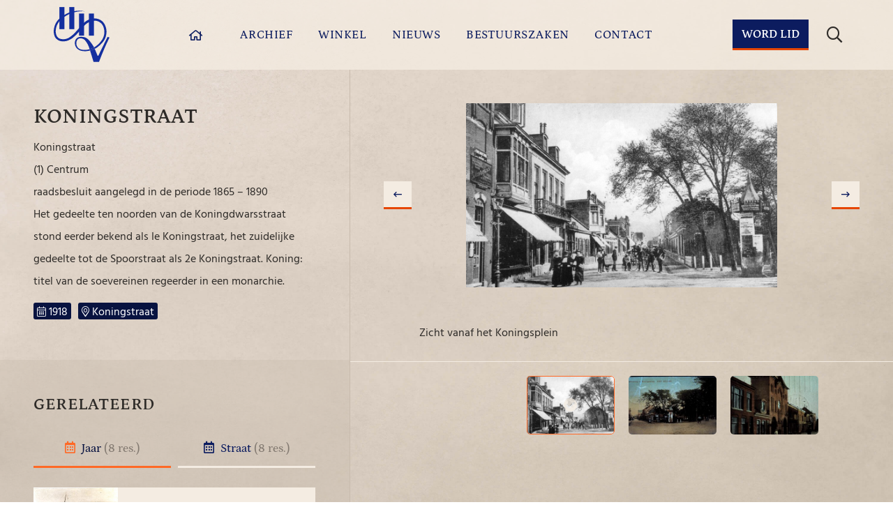

--- FILE ---
content_type: text/html; charset=UTF-8
request_url: https://heldersehistorischevereniging.nl/albums/koningstraat-5/
body_size: 22498
content:
<!DOCTYPE html>

    <html lang="nl-NL">
    <head>
        <meta charset="utf-8">
        <meta http-equiv="X-UA-Compatible" content="IE=edge,chrome=1">
        <meta name="viewport" content="width=device-width, initial-scale=1.0">

        <meta name="theme-color" content="#0C1C5F" />
        
        <!-- Global site tag (gtag.js) - Google Analytics -->
        <script async src="https://www.googletagmanager.com/gtag/js?id=G-G4V2N0QN0H"></script>
        <script>
          window.dataLayer = window.dataLayer || [];
          function gtag(){dataLayer.push(arguments);}
          gtag('js', new Date());
          gtag('config', 'G-G4V2N0QN0H');
        </script>
        <!-- End of Google Analytics -->

        <link rel="icon" type="image/x-icon" href="https://heldersehistorischevereniging.nl/wp-content/themes/smeders/includes/static/images/icons/favicon.ico">
        <link rel="icon" type="image/png" href="https://heldersehistorischevereniging.nl/wp-content/themes/smeders/includes/static/images/icons/favicon-16x16.png" sizes="16x16">
        <link rel="icon" type="image/png" href="https://heldersehistorischevereniging.nl/wp-content/themes/smeders/includes/static/images/icons/favicon-32x32.png" sizes="32x32">
        <link rel="icon" type="image/png" href="https://heldersehistorischevereniging.nl/wp-content/themes/smeders/includes/static/images/icons/favicon-96x96.png" sizes="96x96">
        <link rel="icon" type="image/png" href="https://heldersehistorischevereniging.nl/wp-content/themes/smeders/includes/static/images/icons/favicon-128x128.png" sizes="128x128">
        <link rel="icon" type="image/png" href="https://heldersehistorischevereniging.nl/wp-content/themes/smeders/includes/static/images/icons/favicon-196x196.png" sizes="196x196">

        <link rel="apple-touch-icon" sizes="57x57" href="https://heldersehistorischevereniging.nl/wp-content/themes/smeders/includes/static/images/icons/apple-touch-icon-57x57.png">
        <link rel="apple-touch-icon" sizes="114x114" href="https://heldersehistorischevereniging.nl/wp-content/themes/smeders/includes/static/images/icons/apple-touch-icon-114x114.png">
        <link rel="apple-touch-icon" sizes="72x72" href="https://heldersehistorischevereniging.nl/wp-content/themes/smeders/includes/static/images/icons/apple-touch-icon-72x72.png">
        <link rel="apple-touch-icon" sizes="144x144" href="https://heldersehistorischevereniging.nl/wp-content/themes/smeders/includes/static/images/icons/apple-touch-icon-144x144.png">
        <link rel="apple-touch-icon" sizes="60x60" href="https://heldersehistorischevereniging.nl/wp-content/themes/smeders/includes/static/images/icons/apple-icon-60x60.png">
        <link rel="apple-touch-icon" sizes="120x120" href="https://heldersehistorischevereniging.nl/wp-content/themes/smeders/includes/static/images/icons/apple-touch-120x120.png">
        <link rel="apple-touch-icon" sizes="76x76" href="https://heldersehistorischevereniging.nl/wp-content/themes/smeders/includes/static/images/icons/apple-touch-icon-76x76.png">
        <link rel="apple-touch-icon" sizes="152x152" href="https://heldersehistorischevereniging.nl/wp-content/themes/smeders/includes/static/images/icons/apple-touch-icon-152x152.png">

        <title>Koningstraat &#8226; Fotoarchief &#8226; Helderse Historische Vereniging</title>

        <!-- scripts -->
        <script src="https://code.jquery.com/jquery-3.5.1.min.js" integrity="sha256-9/aliU8dGd2tb6OSsuzixeV4y/faTqgFtohetphbbj0=" crossorigin="anonymous"></script>

                <!-- bootstrap -->
        <script defer src="https://stackpath.bootstrapcdn.com/bootstrap/4.5.2/js/bootstrap.bundle.min.js" integrity="sha384-LtrjvnR4Twt/qOuYxE721u19sVFLVSA4hf/rRt6PrZTmiPltdZcI7q7PXQBYTKyf" crossorigin="anonymous"></script>
        
                <!-- slick -->
        <script defer src="https://cdnjs.cloudflare.com/ajax/libs/materialize/1.0.0-rc.2/js/materialize.min.js"></script>
        <script defer type="text/javascript" src="//cdn.jsdelivr.net/npm/slick-carousel@1.8.1/slick/slick.min.js"></script>
        
                <!-- photoswipe -->
        <script defer src="https://heldersehistorischevereniging.nl/wp-content/themes/smeders/includes/libraries/photoswipe/photoswipe.min.js"></script>
        <script defer src="https://heldersehistorischevereniging.nl/wp-content/themes/smeders/includes/libraries/photoswipe/photoswipe-ui-default.min.js"></script>
        <script defer src="https://heldersehistorischevereniging.nl/wp-content/themes/smeders/js/photoswipe.min.js?v=1.0.6"></script>
        
        <!-- general -->
        <script defer src="https://heldersehistorischevereniging.nl/wp-content/themes/smeders/js/main.min.js?v=1.0.6"></script>

        <script data-cfasync="false" data-no-defer="1" data-no-minify="1" data-no-optimize="1">var ewww_webp_supported=!1;function check_webp_feature(A,e){var w;e=void 0!==e?e:function(){},ewww_webp_supported?e(ewww_webp_supported):((w=new Image).onload=function(){ewww_webp_supported=0<w.width&&0<w.height,e&&e(ewww_webp_supported)},w.onerror=function(){e&&e(!1)},w.src="data:image/webp;base64,"+{alpha:"UklGRkoAAABXRUJQVlA4WAoAAAAQAAAAAAAAAAAAQUxQSAwAAAARBxAR/Q9ERP8DAABWUDggGAAAABQBAJ0BKgEAAQAAAP4AAA3AAP7mtQAAAA=="}[A])}check_webp_feature("alpha");</script><script data-cfasync="false" data-no-defer="1" data-no-minify="1" data-no-optimize="1">var Arrive=function(c,w){"use strict";if(c.MutationObserver&&"undefined"!=typeof HTMLElement){var r,a=0,u=(r=HTMLElement.prototype.matches||HTMLElement.prototype.webkitMatchesSelector||HTMLElement.prototype.mozMatchesSelector||HTMLElement.prototype.msMatchesSelector,{matchesSelector:function(e,t){return e instanceof HTMLElement&&r.call(e,t)},addMethod:function(e,t,r){var a=e[t];e[t]=function(){return r.length==arguments.length?r.apply(this,arguments):"function"==typeof a?a.apply(this,arguments):void 0}},callCallbacks:function(e,t){t&&t.options.onceOnly&&1==t.firedElems.length&&(e=[e[0]]);for(var r,a=0;r=e[a];a++)r&&r.callback&&r.callback.call(r.elem,r.elem);t&&t.options.onceOnly&&1==t.firedElems.length&&t.me.unbindEventWithSelectorAndCallback.call(t.target,t.selector,t.callback)},checkChildNodesRecursively:function(e,t,r,a){for(var i,n=0;i=e[n];n++)r(i,t,a)&&a.push({callback:t.callback,elem:i}),0<i.childNodes.length&&u.checkChildNodesRecursively(i.childNodes,t,r,a)},mergeArrays:function(e,t){var r,a={};for(r in e)e.hasOwnProperty(r)&&(a[r]=e[r]);for(r in t)t.hasOwnProperty(r)&&(a[r]=t[r]);return a},toElementsArray:function(e){return e=void 0!==e&&("number"!=typeof e.length||e===c)?[e]:e}}),e=(l.prototype.addEvent=function(e,t,r,a){a={target:e,selector:t,options:r,callback:a,firedElems:[]};return this._beforeAdding&&this._beforeAdding(a),this._eventsBucket.push(a),a},l.prototype.removeEvent=function(e){for(var t,r=this._eventsBucket.length-1;t=this._eventsBucket[r];r--)e(t)&&(this._beforeRemoving&&this._beforeRemoving(t),(t=this._eventsBucket.splice(r,1))&&t.length&&(t[0].callback=null))},l.prototype.beforeAdding=function(e){this._beforeAdding=e},l.prototype.beforeRemoving=function(e){this._beforeRemoving=e},l),t=function(i,n){var o=new e,l=this,s={fireOnAttributesModification:!1};return o.beforeAdding(function(t){var e=t.target;e!==c.document&&e!==c||(e=document.getElementsByTagName("html")[0]);var r=new MutationObserver(function(e){n.call(this,e,t)}),a=i(t.options);r.observe(e,a),t.observer=r,t.me=l}),o.beforeRemoving(function(e){e.observer.disconnect()}),this.bindEvent=function(e,t,r){t=u.mergeArrays(s,t);for(var a=u.toElementsArray(this),i=0;i<a.length;i++)o.addEvent(a[i],e,t,r)},this.unbindEvent=function(){var r=u.toElementsArray(this);o.removeEvent(function(e){for(var t=0;t<r.length;t++)if(this===w||e.target===r[t])return!0;return!1})},this.unbindEventWithSelectorOrCallback=function(r){var a=u.toElementsArray(this),i=r,e="function"==typeof r?function(e){for(var t=0;t<a.length;t++)if((this===w||e.target===a[t])&&e.callback===i)return!0;return!1}:function(e){for(var t=0;t<a.length;t++)if((this===w||e.target===a[t])&&e.selector===r)return!0;return!1};o.removeEvent(e)},this.unbindEventWithSelectorAndCallback=function(r,a){var i=u.toElementsArray(this);o.removeEvent(function(e){for(var t=0;t<i.length;t++)if((this===w||e.target===i[t])&&e.selector===r&&e.callback===a)return!0;return!1})},this},i=new function(){var s={fireOnAttributesModification:!1,onceOnly:!1,existing:!1};function n(e,t,r){return!(!u.matchesSelector(e,t.selector)||(e._id===w&&(e._id=a++),-1!=t.firedElems.indexOf(e._id)))&&(t.firedElems.push(e._id),!0)}var c=(i=new t(function(e){var t={attributes:!1,childList:!0,subtree:!0};return e.fireOnAttributesModification&&(t.attributes=!0),t},function(e,i){e.forEach(function(e){var t=e.addedNodes,r=e.target,a=[];null!==t&&0<t.length?u.checkChildNodesRecursively(t,i,n,a):"attributes"===e.type&&n(r,i)&&a.push({callback:i.callback,elem:r}),u.callCallbacks(a,i)})})).bindEvent;return i.bindEvent=function(e,t,r){t=void 0===r?(r=t,s):u.mergeArrays(s,t);var a=u.toElementsArray(this);if(t.existing){for(var i=[],n=0;n<a.length;n++)for(var o=a[n].querySelectorAll(e),l=0;l<o.length;l++)i.push({callback:r,elem:o[l]});if(t.onceOnly&&i.length)return r.call(i[0].elem,i[0].elem);setTimeout(u.callCallbacks,1,i)}c.call(this,e,t,r)},i},o=new function(){var a={};function i(e,t){return u.matchesSelector(e,t.selector)}var n=(o=new t(function(){return{childList:!0,subtree:!0}},function(e,r){e.forEach(function(e){var t=e.removedNodes,e=[];null!==t&&0<t.length&&u.checkChildNodesRecursively(t,r,i,e),u.callCallbacks(e,r)})})).bindEvent;return o.bindEvent=function(e,t,r){t=void 0===r?(r=t,a):u.mergeArrays(a,t),n.call(this,e,t,r)},o};d(HTMLElement.prototype),d(NodeList.prototype),d(HTMLCollection.prototype),d(HTMLDocument.prototype),d(Window.prototype);var n={};return s(i,n,"unbindAllArrive"),s(o,n,"unbindAllLeave"),n}function l(){this._eventsBucket=[],this._beforeAdding=null,this._beforeRemoving=null}function s(e,t,r){u.addMethod(t,r,e.unbindEvent),u.addMethod(t,r,e.unbindEventWithSelectorOrCallback),u.addMethod(t,r,e.unbindEventWithSelectorAndCallback)}function d(e){e.arrive=i.bindEvent,s(i,e,"unbindArrive"),e.leave=o.bindEvent,s(o,e,"unbindLeave")}}(window,void 0),ewww_webp_supported=!1;function check_webp_feature(e,t){var r;ewww_webp_supported?t(ewww_webp_supported):((r=new Image).onload=function(){ewww_webp_supported=0<r.width&&0<r.height,t(ewww_webp_supported)},r.onerror=function(){t(!1)},r.src="data:image/webp;base64,"+{alpha:"UklGRkoAAABXRUJQVlA4WAoAAAAQAAAAAAAAAAAAQUxQSAwAAAARBxAR/Q9ERP8DAABWUDggGAAAABQBAJ0BKgEAAQAAAP4AAA3AAP7mtQAAAA==",animation:"UklGRlIAAABXRUJQVlA4WAoAAAASAAAAAAAAAAAAQU5JTQYAAAD/////AABBTk1GJgAAAAAAAAAAAAAAAAAAAGQAAABWUDhMDQAAAC8AAAAQBxAREYiI/gcA"}[e])}function ewwwLoadImages(e){if(e){for(var t=document.querySelectorAll(".batch-image img, .image-wrapper a, .ngg-pro-masonry-item a, .ngg-galleria-offscreen-seo-wrapper a"),r=0,a=t.length;r<a;r++)ewwwAttr(t[r],"data-src",t[r].getAttribute("data-webp")),ewwwAttr(t[r],"data-thumbnail",t[r].getAttribute("data-webp-thumbnail"));for(var i=document.querySelectorAll("div.woocommerce-product-gallery__image"),r=0,a=i.length;r<a;r++)ewwwAttr(i[r],"data-thumb",i[r].getAttribute("data-webp-thumb"))}for(var n=document.querySelectorAll("video"),r=0,a=n.length;r<a;r++)ewwwAttr(n[r],"poster",e?n[r].getAttribute("data-poster-webp"):n[r].getAttribute("data-poster-image"));for(var o,l=document.querySelectorAll("img.ewww_webp_lazy_load"),r=0,a=l.length;r<a;r++)e&&(ewwwAttr(l[r],"data-lazy-srcset",l[r].getAttribute("data-lazy-srcset-webp")),ewwwAttr(l[r],"data-srcset",l[r].getAttribute("data-srcset-webp")),ewwwAttr(l[r],"data-lazy-src",l[r].getAttribute("data-lazy-src-webp")),ewwwAttr(l[r],"data-src",l[r].getAttribute("data-src-webp")),ewwwAttr(l[r],"data-orig-file",l[r].getAttribute("data-webp-orig-file")),ewwwAttr(l[r],"data-medium-file",l[r].getAttribute("data-webp-medium-file")),ewwwAttr(l[r],"data-large-file",l[r].getAttribute("data-webp-large-file")),null!=(o=l[r].getAttribute("srcset"))&&!1!==o&&o.includes("R0lGOD")&&ewwwAttr(l[r],"src",l[r].getAttribute("data-lazy-src-webp"))),l[r].className=l[r].className.replace(/\bewww_webp_lazy_load\b/,"");for(var s=document.querySelectorAll(".ewww_webp"),r=0,a=s.length;r<a;r++)e?(ewwwAttr(s[r],"srcset",s[r].getAttribute("data-srcset-webp")),ewwwAttr(s[r],"src",s[r].getAttribute("data-src-webp")),ewwwAttr(s[r],"data-orig-file",s[r].getAttribute("data-webp-orig-file")),ewwwAttr(s[r],"data-medium-file",s[r].getAttribute("data-webp-medium-file")),ewwwAttr(s[r],"data-large-file",s[r].getAttribute("data-webp-large-file")),ewwwAttr(s[r],"data-large_image",s[r].getAttribute("data-webp-large_image")),ewwwAttr(s[r],"data-src",s[r].getAttribute("data-webp-src"))):(ewwwAttr(s[r],"srcset",s[r].getAttribute("data-srcset-img")),ewwwAttr(s[r],"src",s[r].getAttribute("data-src-img"))),s[r].className=s[r].className.replace(/\bewww_webp\b/,"ewww_webp_loaded");window.jQuery&&jQuery.fn.isotope&&jQuery.fn.imagesLoaded&&(jQuery(".fusion-posts-container-infinite").imagesLoaded(function(){jQuery(".fusion-posts-container-infinite").hasClass("isotope")&&jQuery(".fusion-posts-container-infinite").isotope()}),jQuery(".fusion-portfolio:not(.fusion-recent-works) .fusion-portfolio-wrapper").imagesLoaded(function(){jQuery(".fusion-portfolio:not(.fusion-recent-works) .fusion-portfolio-wrapper").isotope()}))}function ewwwWebPInit(e){ewwwLoadImages(e),ewwwNggLoadGalleries(e),document.arrive(".ewww_webp",function(){ewwwLoadImages(e)}),document.arrive(".ewww_webp_lazy_load",function(){ewwwLoadImages(e)}),document.arrive("videos",function(){ewwwLoadImages(e)}),"loading"==document.readyState?document.addEventListener("DOMContentLoaded",ewwwJSONParserInit):("undefined"!=typeof galleries&&ewwwNggParseGalleries(e),ewwwWooParseVariations(e))}function ewwwAttr(e,t,r){null!=r&&!1!==r&&e.setAttribute(t,r)}function ewwwJSONParserInit(){"undefined"!=typeof galleries&&check_webp_feature("alpha",ewwwNggParseGalleries),check_webp_feature("alpha",ewwwWooParseVariations)}function ewwwWooParseVariations(e){if(e)for(var t=document.querySelectorAll("form.variations_form"),r=0,a=t.length;r<a;r++){var i=t[r].getAttribute("data-product_variations"),n=!1;try{for(var o in i=JSON.parse(i))void 0!==i[o]&&void 0!==i[o].image&&(void 0!==i[o].image.src_webp&&(i[o].image.src=i[o].image.src_webp,n=!0),void 0!==i[o].image.srcset_webp&&(i[o].image.srcset=i[o].image.srcset_webp,n=!0),void 0!==i[o].image.full_src_webp&&(i[o].image.full_src=i[o].image.full_src_webp,n=!0),void 0!==i[o].image.gallery_thumbnail_src_webp&&(i[o].image.gallery_thumbnail_src=i[o].image.gallery_thumbnail_src_webp,n=!0),void 0!==i[o].image.thumb_src_webp&&(i[o].image.thumb_src=i[o].image.thumb_src_webp,n=!0));n&&ewwwAttr(t[r],"data-product_variations",JSON.stringify(i))}catch(e){}}}function ewwwNggParseGalleries(e){if(e)for(var t in galleries){var r=galleries[t];galleries[t].images_list=ewwwNggParseImageList(r.images_list)}}function ewwwNggLoadGalleries(e){e&&document.addEventListener("ngg.galleria.themeadded",function(e,t){window.ngg_galleria._create_backup=window.ngg_galleria.create,window.ngg_galleria.create=function(e,t){var r=$(e).data("id");return galleries["gallery_"+r].images_list=ewwwNggParseImageList(galleries["gallery_"+r].images_list),window.ngg_galleria._create_backup(e,t)}})}function ewwwNggParseImageList(e){for(var t in e){var r=e[t];if(void 0!==r["image-webp"]&&(e[t].image=r["image-webp"],delete e[t]["image-webp"]),void 0!==r["thumb-webp"]&&(e[t].thumb=r["thumb-webp"],delete e[t]["thumb-webp"]),void 0!==r.full_image_webp&&(e[t].full_image=r.full_image_webp,delete e[t].full_image_webp),void 0!==r.srcsets)for(var a in r.srcsets)nggSrcset=r.srcsets[a],void 0!==r.srcsets[a+"-webp"]&&(e[t].srcsets[a]=r.srcsets[a+"-webp"],delete e[t].srcsets[a+"-webp"]);if(void 0!==r.full_srcsets)for(var i in r.full_srcsets)nggFSrcset=r.full_srcsets[i],void 0!==r.full_srcsets[i+"-webp"]&&(e[t].full_srcsets[i]=r.full_srcsets[i+"-webp"],delete e[t].full_srcsets[i+"-webp"])}return e}check_webp_feature("alpha",ewwwWebPInit);</script><meta name='robots' content='index, follow, max-image-preview:large, max-snippet:-1, max-video-preview:-1' />

	<!-- This site is optimized with the Yoast SEO plugin v26.7 - https://yoast.com/wordpress/plugins/seo/ -->
	<link rel="canonical" href="https://heldersehistorischevereniging.nl/albums/koningstraat-5/" />
	<meta property="og:locale" content="nl_NL" />
	<meta property="og:type" content="article" />
	<meta property="og:title" content="Koningstraat &#8226; Fotoarchief &#8226; Helderse Historische Vereniging" />
	<meta property="og:description" content="Koningstraat (1) Centrum raadsbesluit aangelegd in de periode 1865 &#8211; 1890 Het gedeelte ten noorden van de Koningdwarsstraat stond eerder bekend als Ie Koningstraat, het [&hellip;]" />
	<meta property="og:url" content="https://heldersehistorischevereniging.nl/albums/koningstraat-5/" />
	<meta property="og:site_name" content="Helderse Historische Vereniging" />
	<meta property="article:modified_time" content="2021-03-28T14:12:05+00:00" />
	<meta property="og:image" content="https://heldersehistorischevereniging.nl/wp-content/uploads/2020/11/b6e32320fa6bc5a588b90183b95dc028.jpg" />
	<meta property="og:image:width" content="978" />
	<meta property="og:image:height" content="578" />
	<meta property="og:image:type" content="image/jpeg" />
	<meta name="twitter:card" content="summary_large_image" />
	<script type="application/ld+json" class="yoast-schema-graph">{"@context":"https://schema.org","@graph":[{"@type":"WebPage","@id":"https://heldersehistorischevereniging.nl/albums/koningstraat-5/","url":"https://heldersehistorischevereniging.nl/albums/koningstraat-5/","name":"Koningstraat &#8226; Fotoarchief &#8226; Helderse Historische Vereniging","isPartOf":{"@id":"https://heldersehistorischevereniging.nl/#website"},"primaryImageOfPage":{"@id":"https://heldersehistorischevereniging.nl/albums/koningstraat-5/#primaryimage"},"image":{"@id":"https://heldersehistorischevereniging.nl/albums/koningstraat-5/#primaryimage"},"thumbnailUrl":"https://heldersehistorischevereniging.nl/wp-content/uploads/2020/11/b6e32320fa6bc5a588b90183b95dc028.jpg","datePublished":"2020-11-20T07:57:16+00:00","dateModified":"2021-03-28T14:12:05+00:00","breadcrumb":{"@id":"https://heldersehistorischevereniging.nl/albums/koningstraat-5/#breadcrumb"},"inLanguage":"nl-NL","potentialAction":[{"@type":"ReadAction","target":["https://heldersehistorischevereniging.nl/albums/koningstraat-5/"]}]},{"@type":"ImageObject","inLanguage":"nl-NL","@id":"https://heldersehistorischevereniging.nl/albums/koningstraat-5/#primaryimage","url":"https://heldersehistorischevereniging.nl/wp-content/uploads/2020/11/b6e32320fa6bc5a588b90183b95dc028.jpg","contentUrl":"https://heldersehistorischevereniging.nl/wp-content/uploads/2020/11/b6e32320fa6bc5a588b90183b95dc028.jpg","width":978,"height":578,"caption":"Zicht vanaf het Koningsplein"},{"@type":"BreadcrumbList","@id":"https://heldersehistorischevereniging.nl/albums/koningstraat-5/#breadcrumb","itemListElement":[{"@type":"ListItem","position":1,"name":"Home","item":"https://heldersehistorischevereniging.nl/"},{"@type":"ListItem","position":2,"name":"Fotoarchief","item":"https://heldersehistorischevereniging.nl/albums/"},{"@type":"ListItem","position":3,"name":"Koningstraat"}]},{"@type":"WebSite","@id":"https://heldersehistorischevereniging.nl/#website","url":"https://heldersehistorischevereniging.nl/","name":"Helderse Historische Vereniging","description":"De geschiedenis van Den Helder in beeld &amp; geluid","publisher":{"@id":"https://heldersehistorischevereniging.nl/#organization"},"potentialAction":[{"@type":"SearchAction","target":{"@type":"EntryPoint","urlTemplate":"https://heldersehistorischevereniging.nl/?s={search_term_string}"},"query-input":{"@type":"PropertyValueSpecification","valueRequired":true,"valueName":"search_term_string"}}],"inLanguage":"nl-NL"},{"@type":"Organization","@id":"https://heldersehistorischevereniging.nl/#organization","name":"Helderse Historische Vereniging","url":"https://heldersehistorischevereniging.nl/","logo":{"@type":"ImageObject","inLanguage":"nl-NL","@id":"https://heldersehistorischevereniging.nl/#/schema/logo/image/","url":"https://heldersehistorischevereniging.nl/wp-content/uploads/2021/03/HHV_logo_1x1.jpg","contentUrl":"https://heldersehistorischevereniging.nl/wp-content/uploads/2021/03/HHV_logo_1x1.jpg","width":400,"height":400,"caption":"Helderse Historische Vereniging"},"image":{"@id":"https://heldersehistorischevereniging.nl/#/schema/logo/image/"}}]}</script>
	<!-- / Yoast SEO plugin. -->


<link rel="alternate" type="application/rss+xml" title="Helderse Historische Vereniging &raquo; Koningstraat reacties feed" href="https://heldersehistorischevereniging.nl/albums/koningstraat-5/feed/" />
<link rel="alternate" title="oEmbed (JSON)" type="application/json+oembed" href="https://heldersehistorischevereniging.nl/wp-json/oembed/1.0/embed?url=https%3A%2F%2Fheldersehistorischevereniging.nl%2Falbums%2Fkoningstraat-5%2F" />
<link rel="alternate" title="oEmbed (XML)" type="text/xml+oembed" href="https://heldersehistorischevereniging.nl/wp-json/oembed/1.0/embed?url=https%3A%2F%2Fheldersehistorischevereniging.nl%2Falbums%2Fkoningstraat-5%2F&#038;format=xml" />
<style id='wp-img-auto-sizes-contain-inline-css' type='text/css'>
img:is([sizes=auto i],[sizes^="auto," i]){contain-intrinsic-size:3000px 1500px}
/*# sourceURL=wp-img-auto-sizes-contain-inline-css */
</style>
<style id='wp-emoji-styles-inline-css' type='text/css'>

	img.wp-smiley, img.emoji {
		display: inline !important;
		border: none !important;
		box-shadow: none !important;
		height: 1em !important;
		width: 1em !important;
		margin: 0 0.07em !important;
		vertical-align: -0.1em !important;
		background: none !important;
		padding: 0 !important;
	}
/*# sourceURL=wp-emoji-styles-inline-css */
</style>
<style id='wp-block-library-inline-css' type='text/css'>
:root{--wp-block-synced-color:#7a00df;--wp-block-synced-color--rgb:122,0,223;--wp-bound-block-color:var(--wp-block-synced-color);--wp-editor-canvas-background:#ddd;--wp-admin-theme-color:#007cba;--wp-admin-theme-color--rgb:0,124,186;--wp-admin-theme-color-darker-10:#006ba1;--wp-admin-theme-color-darker-10--rgb:0,107,160.5;--wp-admin-theme-color-darker-20:#005a87;--wp-admin-theme-color-darker-20--rgb:0,90,135;--wp-admin-border-width-focus:2px}@media (min-resolution:192dpi){:root{--wp-admin-border-width-focus:1.5px}}.wp-element-button{cursor:pointer}:root .has-very-light-gray-background-color{background-color:#eee}:root .has-very-dark-gray-background-color{background-color:#313131}:root .has-very-light-gray-color{color:#eee}:root .has-very-dark-gray-color{color:#313131}:root .has-vivid-green-cyan-to-vivid-cyan-blue-gradient-background{background:linear-gradient(135deg,#00d084,#0693e3)}:root .has-purple-crush-gradient-background{background:linear-gradient(135deg,#34e2e4,#4721fb 50%,#ab1dfe)}:root .has-hazy-dawn-gradient-background{background:linear-gradient(135deg,#faaca8,#dad0ec)}:root .has-subdued-olive-gradient-background{background:linear-gradient(135deg,#fafae1,#67a671)}:root .has-atomic-cream-gradient-background{background:linear-gradient(135deg,#fdd79a,#004a59)}:root .has-nightshade-gradient-background{background:linear-gradient(135deg,#330968,#31cdcf)}:root .has-midnight-gradient-background{background:linear-gradient(135deg,#020381,#2874fc)}:root{--wp--preset--font-size--normal:16px;--wp--preset--font-size--huge:42px}.has-regular-font-size{font-size:1em}.has-larger-font-size{font-size:2.625em}.has-normal-font-size{font-size:var(--wp--preset--font-size--normal)}.has-huge-font-size{font-size:var(--wp--preset--font-size--huge)}.has-text-align-center{text-align:center}.has-text-align-left{text-align:left}.has-text-align-right{text-align:right}.has-fit-text{white-space:nowrap!important}#end-resizable-editor-section{display:none}.aligncenter{clear:both}.items-justified-left{justify-content:flex-start}.items-justified-center{justify-content:center}.items-justified-right{justify-content:flex-end}.items-justified-space-between{justify-content:space-between}.screen-reader-text{border:0;clip-path:inset(50%);height:1px;margin:-1px;overflow:hidden;padding:0;position:absolute;width:1px;word-wrap:normal!important}.screen-reader-text:focus{background-color:#ddd;clip-path:none;color:#444;display:block;font-size:1em;height:auto;left:5px;line-height:normal;padding:15px 23px 14px;text-decoration:none;top:5px;width:auto;z-index:100000}html :where(.has-border-color){border-style:solid}html :where([style*=border-top-color]){border-top-style:solid}html :where([style*=border-right-color]){border-right-style:solid}html :where([style*=border-bottom-color]){border-bottom-style:solid}html :where([style*=border-left-color]){border-left-style:solid}html :where([style*=border-width]){border-style:solid}html :where([style*=border-top-width]){border-top-style:solid}html :where([style*=border-right-width]){border-right-style:solid}html :where([style*=border-bottom-width]){border-bottom-style:solid}html :where([style*=border-left-width]){border-left-style:solid}html :where(img[class*=wp-image-]){height:auto;max-width:100%}:where(figure){margin:0 0 1em}html :where(.is-position-sticky){--wp-admin--admin-bar--position-offset:var(--wp-admin--admin-bar--height,0px)}@media screen and (max-width:600px){html :where(.is-position-sticky){--wp-admin--admin-bar--position-offset:0px}}

/*# sourceURL=wp-block-library-inline-css */
</style><style id='global-styles-inline-css' type='text/css'>
:root{--wp--preset--aspect-ratio--square: 1;--wp--preset--aspect-ratio--4-3: 4/3;--wp--preset--aspect-ratio--3-4: 3/4;--wp--preset--aspect-ratio--3-2: 3/2;--wp--preset--aspect-ratio--2-3: 2/3;--wp--preset--aspect-ratio--16-9: 16/9;--wp--preset--aspect-ratio--9-16: 9/16;--wp--preset--color--black: #000000;--wp--preset--color--cyan-bluish-gray: #abb8c3;--wp--preset--color--white: #ffffff;--wp--preset--color--pale-pink: #f78da7;--wp--preset--color--vivid-red: #cf2e2e;--wp--preset--color--luminous-vivid-orange: #ff6900;--wp--preset--color--luminous-vivid-amber: #fcb900;--wp--preset--color--light-green-cyan: #7bdcb5;--wp--preset--color--vivid-green-cyan: #00d084;--wp--preset--color--pale-cyan-blue: #8ed1fc;--wp--preset--color--vivid-cyan-blue: #0693e3;--wp--preset--color--vivid-purple: #9b51e0;--wp--preset--gradient--vivid-cyan-blue-to-vivid-purple: linear-gradient(135deg,rgb(6,147,227) 0%,rgb(155,81,224) 100%);--wp--preset--gradient--light-green-cyan-to-vivid-green-cyan: linear-gradient(135deg,rgb(122,220,180) 0%,rgb(0,208,130) 100%);--wp--preset--gradient--luminous-vivid-amber-to-luminous-vivid-orange: linear-gradient(135deg,rgb(252,185,0) 0%,rgb(255,105,0) 100%);--wp--preset--gradient--luminous-vivid-orange-to-vivid-red: linear-gradient(135deg,rgb(255,105,0) 0%,rgb(207,46,46) 100%);--wp--preset--gradient--very-light-gray-to-cyan-bluish-gray: linear-gradient(135deg,rgb(238,238,238) 0%,rgb(169,184,195) 100%);--wp--preset--gradient--cool-to-warm-spectrum: linear-gradient(135deg,rgb(74,234,220) 0%,rgb(151,120,209) 20%,rgb(207,42,186) 40%,rgb(238,44,130) 60%,rgb(251,105,98) 80%,rgb(254,248,76) 100%);--wp--preset--gradient--blush-light-purple: linear-gradient(135deg,rgb(255,206,236) 0%,rgb(152,150,240) 100%);--wp--preset--gradient--blush-bordeaux: linear-gradient(135deg,rgb(254,205,165) 0%,rgb(254,45,45) 50%,rgb(107,0,62) 100%);--wp--preset--gradient--luminous-dusk: linear-gradient(135deg,rgb(255,203,112) 0%,rgb(199,81,192) 50%,rgb(65,88,208) 100%);--wp--preset--gradient--pale-ocean: linear-gradient(135deg,rgb(255,245,203) 0%,rgb(182,227,212) 50%,rgb(51,167,181) 100%);--wp--preset--gradient--electric-grass: linear-gradient(135deg,rgb(202,248,128) 0%,rgb(113,206,126) 100%);--wp--preset--gradient--midnight: linear-gradient(135deg,rgb(2,3,129) 0%,rgb(40,116,252) 100%);--wp--preset--font-size--small: 13px;--wp--preset--font-size--medium: 20px;--wp--preset--font-size--large: 36px;--wp--preset--font-size--x-large: 42px;--wp--preset--spacing--20: 0.44rem;--wp--preset--spacing--30: 0.67rem;--wp--preset--spacing--40: 1rem;--wp--preset--spacing--50: 1.5rem;--wp--preset--spacing--60: 2.25rem;--wp--preset--spacing--70: 3.38rem;--wp--preset--spacing--80: 5.06rem;--wp--preset--shadow--natural: 6px 6px 9px rgba(0, 0, 0, 0.2);--wp--preset--shadow--deep: 12px 12px 50px rgba(0, 0, 0, 0.4);--wp--preset--shadow--sharp: 6px 6px 0px rgba(0, 0, 0, 0.2);--wp--preset--shadow--outlined: 6px 6px 0px -3px rgb(255, 255, 255), 6px 6px rgb(0, 0, 0);--wp--preset--shadow--crisp: 6px 6px 0px rgb(0, 0, 0);}:where(.is-layout-flex){gap: 0.5em;}:where(.is-layout-grid){gap: 0.5em;}body .is-layout-flex{display: flex;}.is-layout-flex{flex-wrap: wrap;align-items: center;}.is-layout-flex > :is(*, div){margin: 0;}body .is-layout-grid{display: grid;}.is-layout-grid > :is(*, div){margin: 0;}:where(.wp-block-columns.is-layout-flex){gap: 2em;}:where(.wp-block-columns.is-layout-grid){gap: 2em;}:where(.wp-block-post-template.is-layout-flex){gap: 1.25em;}:where(.wp-block-post-template.is-layout-grid){gap: 1.25em;}.has-black-color{color: var(--wp--preset--color--black) !important;}.has-cyan-bluish-gray-color{color: var(--wp--preset--color--cyan-bluish-gray) !important;}.has-white-color{color: var(--wp--preset--color--white) !important;}.has-pale-pink-color{color: var(--wp--preset--color--pale-pink) !important;}.has-vivid-red-color{color: var(--wp--preset--color--vivid-red) !important;}.has-luminous-vivid-orange-color{color: var(--wp--preset--color--luminous-vivid-orange) !important;}.has-luminous-vivid-amber-color{color: var(--wp--preset--color--luminous-vivid-amber) !important;}.has-light-green-cyan-color{color: var(--wp--preset--color--light-green-cyan) !important;}.has-vivid-green-cyan-color{color: var(--wp--preset--color--vivid-green-cyan) !important;}.has-pale-cyan-blue-color{color: var(--wp--preset--color--pale-cyan-blue) !important;}.has-vivid-cyan-blue-color{color: var(--wp--preset--color--vivid-cyan-blue) !important;}.has-vivid-purple-color{color: var(--wp--preset--color--vivid-purple) !important;}.has-black-background-color{background-color: var(--wp--preset--color--black) !important;}.has-cyan-bluish-gray-background-color{background-color: var(--wp--preset--color--cyan-bluish-gray) !important;}.has-white-background-color{background-color: var(--wp--preset--color--white) !important;}.has-pale-pink-background-color{background-color: var(--wp--preset--color--pale-pink) !important;}.has-vivid-red-background-color{background-color: var(--wp--preset--color--vivid-red) !important;}.has-luminous-vivid-orange-background-color{background-color: var(--wp--preset--color--luminous-vivid-orange) !important;}.has-luminous-vivid-amber-background-color{background-color: var(--wp--preset--color--luminous-vivid-amber) !important;}.has-light-green-cyan-background-color{background-color: var(--wp--preset--color--light-green-cyan) !important;}.has-vivid-green-cyan-background-color{background-color: var(--wp--preset--color--vivid-green-cyan) !important;}.has-pale-cyan-blue-background-color{background-color: var(--wp--preset--color--pale-cyan-blue) !important;}.has-vivid-cyan-blue-background-color{background-color: var(--wp--preset--color--vivid-cyan-blue) !important;}.has-vivid-purple-background-color{background-color: var(--wp--preset--color--vivid-purple) !important;}.has-black-border-color{border-color: var(--wp--preset--color--black) !important;}.has-cyan-bluish-gray-border-color{border-color: var(--wp--preset--color--cyan-bluish-gray) !important;}.has-white-border-color{border-color: var(--wp--preset--color--white) !important;}.has-pale-pink-border-color{border-color: var(--wp--preset--color--pale-pink) !important;}.has-vivid-red-border-color{border-color: var(--wp--preset--color--vivid-red) !important;}.has-luminous-vivid-orange-border-color{border-color: var(--wp--preset--color--luminous-vivid-orange) !important;}.has-luminous-vivid-amber-border-color{border-color: var(--wp--preset--color--luminous-vivid-amber) !important;}.has-light-green-cyan-border-color{border-color: var(--wp--preset--color--light-green-cyan) !important;}.has-vivid-green-cyan-border-color{border-color: var(--wp--preset--color--vivid-green-cyan) !important;}.has-pale-cyan-blue-border-color{border-color: var(--wp--preset--color--pale-cyan-blue) !important;}.has-vivid-cyan-blue-border-color{border-color: var(--wp--preset--color--vivid-cyan-blue) !important;}.has-vivid-purple-border-color{border-color: var(--wp--preset--color--vivid-purple) !important;}.has-vivid-cyan-blue-to-vivid-purple-gradient-background{background: var(--wp--preset--gradient--vivid-cyan-blue-to-vivid-purple) !important;}.has-light-green-cyan-to-vivid-green-cyan-gradient-background{background: var(--wp--preset--gradient--light-green-cyan-to-vivid-green-cyan) !important;}.has-luminous-vivid-amber-to-luminous-vivid-orange-gradient-background{background: var(--wp--preset--gradient--luminous-vivid-amber-to-luminous-vivid-orange) !important;}.has-luminous-vivid-orange-to-vivid-red-gradient-background{background: var(--wp--preset--gradient--luminous-vivid-orange-to-vivid-red) !important;}.has-very-light-gray-to-cyan-bluish-gray-gradient-background{background: var(--wp--preset--gradient--very-light-gray-to-cyan-bluish-gray) !important;}.has-cool-to-warm-spectrum-gradient-background{background: var(--wp--preset--gradient--cool-to-warm-spectrum) !important;}.has-blush-light-purple-gradient-background{background: var(--wp--preset--gradient--blush-light-purple) !important;}.has-blush-bordeaux-gradient-background{background: var(--wp--preset--gradient--blush-bordeaux) !important;}.has-luminous-dusk-gradient-background{background: var(--wp--preset--gradient--luminous-dusk) !important;}.has-pale-ocean-gradient-background{background: var(--wp--preset--gradient--pale-ocean) !important;}.has-electric-grass-gradient-background{background: var(--wp--preset--gradient--electric-grass) !important;}.has-midnight-gradient-background{background: var(--wp--preset--gradient--midnight) !important;}.has-small-font-size{font-size: var(--wp--preset--font-size--small) !important;}.has-medium-font-size{font-size: var(--wp--preset--font-size--medium) !important;}.has-large-font-size{font-size: var(--wp--preset--font-size--large) !important;}.has-x-large-font-size{font-size: var(--wp--preset--font-size--x-large) !important;}
/*# sourceURL=global-styles-inline-css */
</style>

<style id='classic-theme-styles-inline-css' type='text/css'>
/*! This file is auto-generated */
.wp-block-button__link{color:#fff;background-color:#32373c;border-radius:9999px;box-shadow:none;text-decoration:none;padding:calc(.667em + 2px) calc(1.333em + 2px);font-size:1.125em}.wp-block-file__button{background:#32373c;color:#fff;text-decoration:none}
/*# sourceURL=/wp-includes/css/classic-themes.min.css */
</style>
<link rel="https://api.w.org/" href="https://heldersehistorischevereniging.nl/wp-json/" /><link rel="EditURI" type="application/rsd+xml" title="RSD" href="https://heldersehistorischevereniging.nl/xmlrpc.php?rsd" />
<meta name="generator" content="WordPress 6.9" />
<link rel='shortlink' href='https://heldersehistorischevereniging.nl/?p=1079' />
<noscript><style>.lazyload[data-src]{display:none !important;}</style></noscript><style>.lazyload{background-image:none !important;}.lazyload:before{background-image:none !important;}</style><style>.wp-block-gallery.is-cropped .blocks-gallery-item picture{height:100%;width:100%;}</style>

                <!-- bootstrap (css) -->
        <link defer rel="stylesheet" href="https://stackpath.bootstrapcdn.com/bootstrap/4.5.2/css/bootstrap.min.css" integrity="sha384-JcKb8q3iqJ61gNV9KGb8thSsNjpSL0n8PARn9HuZOnIxN0hoP+VmmDGMN5t9UJ0Z" crossorigin="anonymous">
        
                <!-- font awesome (css) -->
        <link defer rel="stylesheet" href="https://heldersehistorischevereniging.nl/wp-content/themes/smeders/css/font-awesome-5-14/light.min.css">
        <link defer rel="stylesheet" href="https://heldersehistorischevereniging.nl/wp-content/themes/smeders/css/font-awesome-5-14/solid.min.css">
        <link defer rel="stylesheet" href="https://heldersehistorischevereniging.nl/wp-content/themes/smeders/css/font-awesome-5-14/brands.min.css">
        <link defer rel="stylesheet" href="https://heldersehistorischevereniging.nl/wp-content/themes/smeders/css/font-awesome-5-14/regular.min.css">
        <link defer rel="stylesheet" href="https://heldersehistorischevereniging.nl/wp-content/themes/smeders/css/font-awesome-5-14/duotone.min.css">
        <link defer rel="stylesheet" href="https://heldersehistorischevereniging.nl/wp-content/themes/smeders/css/font-awesome-5-14/fontawesome.min.css">
        
                <!-- slick (css) -->
        <link defer rel="stylesheet" type="text/css" href="//cdn.jsdelivr.net/npm/slick-carousel@1.8.1/slick/slick.css"/>
        
                <!-- photoswipe (css) -->
        <link defer rel="stylesheet" href="https://heldersehistorischevereniging.nl/wp-content/themes/smeders/includes/libraries/photoswipe/photoswipe.css">
        <link defer rel="stylesheet" href="https://heldersehistorischevereniging.nl/wp-content/themes/smeders/includes/libraries/photoswipe/default-skin/default-skin.css">
        
        <!-- general (css) -->
        <link defer rel="stylesheet" href="https://heldersehistorischevereniging.nl/wp-content/themes/smeders/css/main.min.css?v=1.0.6">
    </head>

    <body>
<script data-cfasync="false" data-no-defer="1" data-no-minify="1" data-no-optimize="1">if(typeof ewww_webp_supported==="undefined"){var ewww_webp_supported=!1}if(ewww_webp_supported){document.body.classList.add("webp-support")}</script>

<header>
    <div class="nav-primary" id="navPrimary">
    <div class="nav-confines">
        <div class="container container-lg nav-wrapper">
            <div class="row nav-behaviour navbar-expand-lg">

                <!-- Brand -->
                <div class="col-auto nav-brand" id="navBrandPrimary">
                    <a href="https://heldersehistorischevereniging.nl" aria-label="Open de hoofdpagina van Helderse Historische Vereniging">
                        <?xml version="1.0" encoding="UTF-8"?>
<svg width="300px" height="298px" viewBox="0 0 300 298" version="1.1" xmlns="http://www.w3.org/2000/svg" xmlns:xlink="http://www.w3.org/1999/xlink">
    <title>hhv_brand_color</title>
    <g id="🏆-Design" stroke="none" stroke-width="1" fill="none" fill-rule="evenodd">
        <g id="hhv_brand_color" fill="#142F9F">
            <path d="M167.798202,23.5736962 C149.137722,19.3484521 129.813623,18.9953337 111.019202,22.538694 C101.308446,24.2677564 91.7803382,26.8674383 82.544466,30.3072984 C63.4943381,38.1185206 45.9723604,49.2173966 30.7700053,63.098602 C15.7502975,76.1396291 5.64380587,93.9173132 2.11871029,113.49103 C-1.73515067,129.758829 -0.194823935,146.842453 6.52051358,162.160485 C12.742703,173.155861 23.1840483,181.131465 35.427515,184.248648 C50.9038413,187.639803 67.0681397,185.94727 81.5033756,179.41458 C88.6022727,176.279132 95.3176103,172.340035 101.527623,167.682526 C114.306856,157.411651 126.03891,145.910951 136.559402,133.338719 L136.559402,133.338719 L162.964133,102.787891 C170.190884,94.1791079 179.201491,87.2263287 189.368865,82.4287893 C197.953295,78.763664 206.927372,76.0970114 216.120627,74.4897139 C240.50406,72.3405624 262.799224,88.3283016 268.583059,112.108998 C276.729135,137.259551 271.383653,164.827137 254.433971,185.11318 C244.315303,198.641267 231.621306,210.032379 217.08257,218.622896 C209.581848,222.939464 201.539273,226.239295 193.167932,228.431064 C186.74483,230.074891 180.230405,231.341246 173.661185,232.224042 C164.626225,232.826779 155.554736,232.071836 146.738953,229.983567 C139.974909,228.077946 133.874485,224.30932 129.137828,219.109956 C126.264175,215.268272 124.096758,210.945616 122.751256,206.336812 C121.198752,200.78433 120.99784,194.933524 122.160696,189.283629 C123.140903,182.830087 126.48944,176.973192 131.554862,172.857536 C135.956665,170.20306 141.107323,169.046293 146.221452,169.582059 C154.123997,170.23959 161.55166,173.594214 167.280701,179.073638 C179.505903,193.27752 188.303422,210.105438 192.991372,228.254505 L192.991372,228.254505 L195.578878,236.023109 L214.221093,297.461446 L214.221093,297.461446 C223.937937,297.164339 233.666957,297.135725 243.383801,297.374993 L243.383801,297.375602 C259.925571,252.424849 278.701727,208.333757 299.6453,165.265491 L299.6453,165.265491 C296.558559,162.824104 292.491609,161.990014 288.686454,163.018928 C287.754952,163.609488 287.249628,164.687108 287.395746,165.782992 L287.395746,165.782992 L240.108324,262.774871 C239.274234,264.071668 237.545171,264.449139 236.248374,263.615049 C235.980491,263.444578 235.74305,263.225401 235.548226,262.975783 L220.881636,227.249944 C218.196719,220.370224 214.72033,213.825357 210.525527,207.749286 C206.026311,200.595594 201.094831,193.72805 195.755437,187.183184 C188.991394,177.040163 179.384138,169.113264 168.139144,164.40096 C158.80586,161.460336 148.924634,160.662776 139.232143,162.069161 C134.83034,162.757133 130.62336,164.376607 126.897352,166.817994 C120.949134,170.982356 116.742155,177.186281 115.073975,184.248648 C113.740649,188.425187 113.241412,192.820902 113.606707,197.192264 C113.886767,205.721899 116.809126,213.95321 121.978048,220.747695 C128.011502,228.278858 136.248901,233.740016 145.53348,236.370139 C157.843917,239.797823 170.781444,240.3275 183.329323,237.922643 C201.673214,235.49952 219.183015,228.753741 234.409723,218.245425 C245.447717,210.056732 255.395914,200.498182 264.022962,189.801131 C273.429305,178.64746 279.657582,165.161991 282.044176,150.769373 C285.611889,133.697925 283.657561,115.938506 276.449076,100.060355 C273.033569,91.4333081 267.791587,83.6525271 261.07625,77.2476903 C248.729283,66.6967565 232.863308,61.1868921 216.638128,61.8018052 C207.426608,63.0377195 198.355119,65.1442533 189.539336,68.1031418 C179.457197,72.1213855 170.282208,78.1183097 162.550133,85.734708 L162.550133,85.734708 C153.588232,94.9401389 144.918566,104.425629 136.559402,114.179002 L136.559402,114.179002 C126.964323,125.509232 116.973508,136.504608 106.617398,147.140777 L106.617398,147.140777 C99.5002366,153.618673 91.9142796,159.560803 83.9204101,164.918461 L83.9204101,164.918461 C68.0057299,175.177159 48.1884827,177.350663 30.4229751,170.787532 C22.0820754,166.6597 15.9694744,159.092008 13.6802932,150.075313 C11.4215532,143.652211 10.3682863,136.863814 10.5752867,130.057153 C10.8979639,120.699516 12.6392028,111.445379 15.7502975,102.61742 C18.6787448,95.7316111 22.1733991,89.1015091 26.2099075,82.8001724 C34.9221904,71.0863833 45.6070656,60.9859799 57.7896498,52.9434044 C66.2949322,47.3909222 75.1411565,42.3620294 84.2674402,37.8993436 C92.9005758,33.9906884 101.8503,30.812623 111.019202,28.407765 C129.539652,23.6406669 148.735898,22.0029282 167.798202,23.5736962 Z" id="line"></path>
            <polygon id="letter" points="30.4229751 120.048074 57.5181139 120.048074 57.5181139 0.45053035 30.4229751 0.45053035"></polygon>
            <polygon id="letter" points="83.6220859 120.048074 110.717225 120.048074 110.717225 0.45053035 83.6220859 0.45053035"></polygon>
            <polygon id="letter" points="136.041901 155.128558 163.13704 155.128558 163.13704 35.5310152 136.041901 35.5310152"></polygon>
            <polygon id="letter" points="189.10707 155.128558 216.202209 155.128558 216.202209 35.5310152 189.10707 35.5310152"></polygon>
            <path d="M217.070393,218.628985 C209.399201,222.708111 201.332272,225.989676 192.991372,228.431064 L192.991372,228.431064 L195.408407,235.761314 C204.181572,233.867869 212.656413,230.787216 220.607665,226.616766 C219.572663,223.889231 218.391543,221.222578 217.070393,218.628985 Z" id="bridge"></path>
        </g>
    </g>
</svg>
                    </a>
                </div>


                <!-- Menu -->
                <div class="col nav-menu navbar-collapse collapse" id="navsPrimary">
                    <ul id="menu-menu-hoofdmenu" class="nav navs-menu"><li><a class="a-home " href="https://heldersehistorischevereniging.nl"><i class="far fa-home"></i></a></li><li itemscope="itemscope" itemtype="https://www.schema.org/SiteNavigationElement" id="menu-item-235" class="menu-item menu-item-type-post_type_archive menu-item-object-archive menu-item-has-children dropdown menu-item-235 nav-item nav-archive"><a title="Archief" href="#" data-toggle="dropdown" aria-haspopup="true" aria-expanded="false" class="dropdown-toggle nav-link" id="menu-item-dropdown-235">Archief</a>
<ul class="dropdown-menu" aria-labelledby="menu-item-dropdown-235" role="menu">
	<li itemscope="itemscope" itemtype="https://www.schema.org/SiteNavigationElement" id="menu-item-9624" class="menu-item menu-item-type-post_type menu-item-object-page menu-item-9624 nav-item"><a title="Archiefverzameling van HHV" href="https://heldersehistorischevereniging.nl/archief/algemeen-overzicht-archief-hhv/" class="dropdown-item">Archiefverzameling van HHV</a></li>
	<li itemscope="itemscope" itemtype="https://www.schema.org/SiteNavigationElement" id="menu-item-3821" class="menu-item menu-item-type-post_type_archive menu-item-object-archive menu-item-3821 nav-item nav-archive"><a title="Fotoarchief" href="https://heldersehistorischevereniging.nl/albums/" class="dropdown-item">Fotoarchief</a></li>
	<li itemscope="itemscope" itemtype="https://www.schema.org/SiteNavigationElement" id="menu-item-148" class="menu-item menu-item-type-post_type menu-item-object-page menu-item-148 nav-item"><a title="Diaseries" href="https://heldersehistorischevereniging.nl/archief/diaseries/" class="dropdown-item">Diaseries</a></li>
	<li itemscope="itemscope" itemtype="https://www.schema.org/SiteNavigationElement" id="menu-item-147" class="menu-item menu-item-type-post_type menu-item-object-page menu-item-147 nav-item"><a title="Geluidsfragmenten" href="https://heldersehistorischevereniging.nl/archief/geluidsfragmenten/" class="dropdown-item">Geluidsfragmenten</a></li>
	<li itemscope="itemscope" itemtype="https://www.schema.org/SiteNavigationElement" id="menu-item-149" class="menu-item menu-item-type-post_type menu-item-object-page menu-item-149 nav-item"><a title="Video’s &amp; films" href="https://heldersehistorischevereniging.nl/archief/videos-films/" class="dropdown-item">Video’s &#038; films</a></li>
	<li itemscope="itemscope" itemtype="https://www.schema.org/SiteNavigationElement" id="menu-item-146" class="menu-item menu-item-type-post_type menu-item-object-page menu-item-146 nav-item"><a title="Documenten" href="https://heldersehistorischevereniging.nl/archief/documenten/" class="dropdown-item">Documenten</a></li>
	<li itemscope="itemscope" itemtype="https://www.schema.org/SiteNavigationElement" id="menu-item-5113" class="menu-item menu-item-type-post_type menu-item-object-page menu-item-5113 nav-item"><a title="Boeken" href="https://heldersehistorischevereniging.nl/archief/boeken/" class="dropdown-item">Boeken</a></li>
	<li itemscope="itemscope" itemtype="https://www.schema.org/SiteNavigationElement" id="menu-item-151" class="menu-item menu-item-type-custom menu-item-object-custom menu-item-151 nav-item"><a title="Genealogie" target="_blank" rel="noopener" href="https://hhv-genealogie.nl/index.php/home" class="dropdown-item-out">Genealogie</a></li>
	<li itemscope="itemscope" itemtype="https://www.schema.org/SiteNavigationElement" id="menu-item-9785" class="menu-item menu-item-type-post_type menu-item-object-page menu-item-9785 nav-item"><a title="Disclaimer voor geleverde bestanden" href="https://heldersehistorischevereniging.nl/disclaimer-voor-geleverde-bestanden-2/" class="dropdown-item">Disclaimer voor geleverde bestanden</a></li>
</ul>
</li>
<li itemscope="itemscope" itemtype="https://www.schema.org/SiteNavigationElement" id="menu-item-218" class="menu-item menu-item-type-post_type_archive menu-item-object-product menu-item-218 nav-item"><a title="Winkel" href="https://heldersehistorischevereniging.nl/producten/" class="nav-link">Winkel</a></li>
<li itemscope="itemscope" itemtype="https://www.schema.org/SiteNavigationElement" id="menu-item-230" class="menu-item menu-item-type-post_type menu-item-object-page current_page_parent menu-item-230 nav-item"><a title="Nieuws" href="https://heldersehistorischevereniging.nl/nieuws/" class="nav-link">Nieuws</a></li>
<li itemscope="itemscope" itemtype="https://www.schema.org/SiteNavigationElement" id="menu-item-36" class="menu-item menu-item-type-post_type menu-item-object-page menu-item-36 nav-item"><a title="Bestuurszaken" href="https://heldersehistorischevereniging.nl/bestuurszaken/" class="nav-link">Bestuurszaken</a></li>
<li itemscope="itemscope" itemtype="https://www.schema.org/SiteNavigationElement" id="menu-item-37" class="menu-item menu-item-type-post_type menu-item-object-page menu-item-37 nav-item"><a title="Contact" href="https://heldersehistorischevereniging.nl/contact/" class="nav-link">Contact</a></li>
</ul>
                </div>


                <!-- Auxiliary -->
                <div class="col-auto nav-aux">
                    <div class="row nav-aux-behaviour">
                                                    <div class="col nav-aux-member">
                                <a class="btn-def btn-var-follow-sol btn-behav-swap" href="https://heldersehistorischevereniging.nl/de-hhv/lid-worden/" target="" aria-label="Open de pagina Word lid ">
                                    Word lid
                                </a>
                            </div>
                                                <div class="col nav-aux-search">
                            <i class="far fa-search" id="navAuxSearch"></i>

                            <form class="nav-aux-search-box" role="search" method="get" id="navAuxSearchBox" action="https://heldersehistorischevereniging.nl">
                                <input placeholder="Zoeken &hellip;" type="search" name="s" id="navAuxSearchInput" minlength="2" value="">
                                <a href="#" onclick="document.getElementById('navAuxSearchBox').submit();" aria-label="Zoek binnen Helderse Historische Vereniging">
                                    <i class="far fa-search"></i>
                                </a>
                            </form>
                        </div>
                    </div>
                </div>


                <!-- Toggler -->
                <div class="col-auto nav-toggler">
                    <a href="#" class="nav-toggler-box collapsed" data-toggle="collapse" data-target="#navsPrimary" aria-controls="navsPrimary" aria-expanded="false" aria-label="Open of sluit het hoofdmenu van Helderse Historische Vereniging">
                        <span></span>
                        <span></span>
                        <span></span>
                        <span class="shift-one"></span>
                        <span class="shift-two"></span>
                    </a>
                </div>
            </div>
        </div>
    </div>
</div>




</header>

<main>
    
        <div class="container-fluid container-static section-archive">
            <div class="row section-archive-behaviour">
                <div class="col-auto section-archive-aside">
                    <div class="data-content">
                        <div class="cols-sm section-built">
                            <h1>Koningstraat</h1>
                            <div class="typo-negate-stack">
                                <p>Koningstraat<br />
(1)	Centrum<br />
raadsbesluit	aangelegd in de periode 1865 &#8211; 1890<br />
Het gedeelte ten noorden van de Koningdwarsstraat stond eerder bekend als Ie Koningstraat,  het zuidelijke gedeelte tot de Spoorstraat als 2e Koningstraat. Koning: titel van de soevereinen regeerder in een monarchie.</p>

                            </div>
                                                        <ul class="li-blank li-props">
                                                                <li>
                                    <span><i class="fal fa-calendar-alt"></i> 1918</span>
                                </li>
                                                                                                <li>
                                    <span><i class="fal fa-map-marker-alt"></i> Koningstraat</span>
                                </li>
                                                            </ul>
                                                    </div>
                    </div>
                    <div class="data-related">
                        <div class="cols-sm mx-0">
                            <h2 class="data-related-title">Gerelateerd</h2>
                            <nav>
                                <div class="nav li-tabset" role="tablist">
                                    <a class="active" id="relArchiveYear" data-toggle="tab" href="#contentArchiveYear" role="tab" aria-controls="contentArchiveYear" aria-selected="true">
                                        <i class="far fa-calendar-alt"></i> Jaar <span>(8 res.)</span>
                                    </a>
                                    <a class="" id="relArchiveStreet" data-toggle="tab" href="#contentArchiveStreet" role="tab" aria-controls="contentArchiveStreet" aria-selected="false">
                                        <i class="far fa-calendar-alt"></i> Straat <span>(8 res.)</span>
                                    </a>
                                </div>
                            </nav>
                            <div class="data-related-archive">
                                <div class="tab-content" id="relArchiveContent">
                                    <div class="archive-rel row tab-pane fade show active" id="contentArchiveYear" role="tabpanel" aria-labelledby="relArchiveYear">
                                                                                                                                    <div class="col item-def item-rel">
                                                    <a class="item-rel-confines" href="https://heldersehistorischevereniging.nl/albums/rijkszee-en-marinehaven-4/" aria-label="Open het gerelateerde album getiteld Rijkszee- en Marinehaven met het gekoppelde jaar 1918">
                                                        <div class="item-rel-img">
                                                            <img src="[data-uri]" alt="Rijkszee- en Marinehaven" class="img-fluid lazyload" data-src="https://heldersehistorischevereniging.nl/wp-content/uploads/2020/11/cd3afef9b8b89558cd56638c3631868a-400x345.jpg" decoding="async" data-eio-rwidth="400" data-eio-rheight="345"><noscript><img src="https://heldersehistorischevereniging.nl/wp-content/uploads/2020/11/cd3afef9b8b89558cd56638c3631868a-400x345.jpg" alt="Rijkszee- en Marinehaven" class="img-fluid" data-eio="l"></noscript>
                                                        </div>
                                                        <div class="item-rel-data">
                                                            <h2>Rijkszee- en Marinehaven</h2>
                                                        </div>
                                                        <ul class="item-rel-meta li-blank li-props">
                                                            <li class="data-count">
                                                                <span>1</span>
                                                            </li>
                                                                                                                        <li>
                                                                <span><i class="fal fa-calendar-alt"></i> 1918</span>
                                                            </li>
                                                                                                                                                                                    <li>
                                                                <span><i class="fal fa-map-marker-alt"></i> Rijks Zee- en Marinehaven</span>
                                                            </li>
                                                                                                                    </ul>
                                                    </a>
                                                </div>
                                                                                            <div class="col item-def item-rel">
                                                    <a class="item-rel-confines" href="https://heldersehistorischevereniging.nl/albums/vismarkt-2/" aria-label="Open het gerelateerde album getiteld Vismarkt met het gekoppelde jaar 1918">
                                                        <div class="item-rel-img">
                                                            <img src="[data-uri]" alt="Vismarkt" class="img-fluid lazyload" data-src="https://heldersehistorischevereniging.nl/wp-content/uploads/2020/11/df9028fcb6b065e000ffe8a4f03eeb38-400x345.jpg" decoding="async" data-eio-rwidth="400" data-eio-rheight="345"><noscript><img src="https://heldersehistorischevereniging.nl/wp-content/uploads/2020/11/df9028fcb6b065e000ffe8a4f03eeb38-400x345.jpg" alt="Vismarkt" class="img-fluid" data-eio="l"></noscript>
                                                        </div>
                                                        <div class="item-rel-data">
                                                            <h2>Vismarkt</h2>
                                                        </div>
                                                        <ul class="item-rel-meta li-blank li-props">
                                                            <li class="data-count">
                                                                <span>1</span>
                                                            </li>
                                                                                                                        <li>
                                                                <span><i class="fal fa-calendar-alt"></i> 1918</span>
                                                            </li>
                                                                                                                                                                                    <li>
                                                                <span><i class="fal fa-map-marker-alt"></i> Vismarkt</span>
                                                            </li>
                                                                                                                    </ul>
                                                    </a>
                                                </div>
                                                                                            <div class="col item-def item-rel">
                                                    <a class="item-rel-confines" href="https://heldersehistorischevereniging.nl/albums/artilleriestraat-6/" aria-label="Open het gerelateerde album getiteld Artilleriestraat met het gekoppelde jaar 1918">
                                                        <div class="item-rel-img">
                                                            <img src="[data-uri]" alt="Artilleriestraat" class="img-fluid lazyload" data-src="https://heldersehistorischevereniging.nl/wp-content/uploads/2020/11/8bb88f80d334b1869781beb89f7b73be-400x345.jpg" decoding="async" data-eio-rwidth="400" data-eio-rheight="345"><noscript><img src="https://heldersehistorischevereniging.nl/wp-content/uploads/2020/11/8bb88f80d334b1869781beb89f7b73be-400x345.jpg" alt="Artilleriestraat" class="img-fluid" data-eio="l"></noscript>
                                                        </div>
                                                        <div class="item-rel-data">
                                                            <h2>Artilleriestraat</h2>
                                                        </div>
                                                        <ul class="item-rel-meta li-blank li-props">
                                                            <li class="data-count">
                                                                <span>1</span>
                                                            </li>
                                                                                                                        <li>
                                                                <span><i class="fal fa-calendar-alt"></i> 1918</span>
                                                            </li>
                                                                                                                                                                                    <li>
                                                                <span><i class="fal fa-map-marker-alt"></i> Artilleriestraat</span>
                                                            </li>
                                                                                                                    </ul>
                                                    </a>
                                                </div>
                                                                                            <div class="col item-def item-rel">
                                                    <a class="item-rel-confines" href="https://heldersehistorischevereniging.nl/albums/westgracht-3/" aria-label="Open het gerelateerde album getiteld Westgracht met het gekoppelde jaar 1918">
                                                        <div class="item-rel-img">
                                                            <img src="[data-uri]" alt="Westgracht" class="img-fluid lazyload" data-src="https://heldersehistorischevereniging.nl/wp-content/uploads/2020/11/f3173935ed8ac4bf073c1bcd63171f8a-400x345.jpg" decoding="async" data-eio-rwidth="400" data-eio-rheight="345"><noscript><img src="https://heldersehistorischevereniging.nl/wp-content/uploads/2020/11/f3173935ed8ac4bf073c1bcd63171f8a-400x345.jpg" alt="Westgracht" class="img-fluid" data-eio="l"></noscript>
                                                        </div>
                                                        <div class="item-rel-data">
                                                            <h2>Westgracht</h2>
                                                        </div>
                                                        <ul class="item-rel-meta li-blank li-props">
                                                            <li class="data-count">
                                                                <span>2</span>
                                                            </li>
                                                                                                                        <li>
                                                                <span><i class="fal fa-calendar-alt"></i> 1918</span>
                                                            </li>
                                                                                                                                                                                    <li>
                                                                <span><i class="fal fa-map-marker-alt"></i> Westgracht</span>
                                                            </li>
                                                                                                                    </ul>
                                                    </a>
                                                </div>
                                                                                            <div class="col item-def item-rel">
                                                    <a class="item-rel-confines" href="https://heldersehistorischevereniging.nl/albums/zeeweg-10/" aria-label="Open het gerelateerde album getiteld Zeeweg met het gekoppelde jaar 1918">
                                                        <div class="item-rel-img">
                                                            <img src="[data-uri]" alt="Zeeweg" class="img-fluid lazyload" data-src="https://heldersehistorischevereniging.nl/wp-content/uploads/2020/11/cfa5301358b9fcbe7aa45b1ceea088c6-400x345.jpg" decoding="async" data-eio-rwidth="400" data-eio-rheight="345"><noscript><img src="https://heldersehistorischevereniging.nl/wp-content/uploads/2020/11/cfa5301358b9fcbe7aa45b1ceea088c6-400x345.jpg" alt="Zeeweg" class="img-fluid" data-eio="l"></noscript>
                                                        </div>
                                                        <div class="item-rel-data">
                                                            <h2>Zeeweg</h2>
                                                        </div>
                                                        <ul class="item-rel-meta li-blank li-props">
                                                            <li class="data-count">
                                                                <span>1</span>
                                                            </li>
                                                                                                                        <li>
                                                                <span><i class="fal fa-calendar-alt"></i> 1918</span>
                                                            </li>
                                                                                                                                                                                    <li>
                                                                <span><i class="fal fa-map-marker-alt"></i> Zeeweg</span>
                                                            </li>
                                                                                                                    </ul>
                                                    </a>
                                                </div>
                                                                                            <div class="col item-def item-rel">
                                                    <a class="item-rel-confines" href="https://heldersehistorischevereniging.nl/albums/marsdiep/" aria-label="Open het gerelateerde album getiteld Marsdiep met het gekoppelde jaar 1918">
                                                        <div class="item-rel-img">
                                                            <img src="[data-uri]" alt="Marsdiep" class="img-fluid lazyload" data-src="https://heldersehistorischevereniging.nl/wp-content/uploads/2020/11/847cc55b7032108eee6dd897f3bca8a5-400x345.jpg" decoding="async" data-eio-rwidth="400" data-eio-rheight="345"><noscript><img src="https://heldersehistorischevereniging.nl/wp-content/uploads/2020/11/847cc55b7032108eee6dd897f3bca8a5-400x345.jpg" alt="Marsdiep" class="img-fluid" data-eio="l"></noscript>
                                                        </div>
                                                        <div class="item-rel-data">
                                                            <h2>Marsdiep</h2>
                                                        </div>
                                                        <ul class="item-rel-meta li-blank li-props">
                                                            <li class="data-count">
                                                                <span>1</span>
                                                            </li>
                                                                                                                        <li>
                                                                <span><i class="fal fa-calendar-alt"></i> 1918</span>
                                                            </li>
                                                                                                                                                                                    <li>
                                                                <span><i class="fal fa-map-marker-alt"></i> Marsdiep</span>
                                                            </li>
                                                                                                                    </ul>
                                                    </a>
                                                </div>
                                                                                            <div class="col item-def item-rel">
                                                    <a class="item-rel-confines" href="https://heldersehistorischevereniging.nl/albums/de-kooy-4/" aria-label="Open het gerelateerde album getiteld De Kooy met het gekoppelde jaar 1918">
                                                        <div class="item-rel-img">
                                                            <img src="[data-uri]" alt="De Kooy" class="img-fluid lazyload" data-src="https://heldersehistorischevereniging.nl/wp-content/uploads/2020/11/d56b9fc4b0f1be8871f5e1c40c0067e7-400x327.jpg" decoding="async" data-eio-rwidth="400" data-eio-rheight="327"><noscript><img src="https://heldersehistorischevereniging.nl/wp-content/uploads/2020/11/d56b9fc4b0f1be8871f5e1c40c0067e7-400x327.jpg" alt="De Kooy" class="img-fluid" data-eio="l"></noscript>
                                                        </div>
                                                        <div class="item-rel-data">
                                                            <h2>De Kooy</h2>
                                                        </div>
                                                        <ul class="item-rel-meta li-blank li-props">
                                                            <li class="data-count">
                                                                <span>4</span>
                                                            </li>
                                                                                                                        <li>
                                                                <span><i class="fal fa-calendar-alt"></i> 1918</span>
                                                            </li>
                                                                                                                                                                                    <li>
                                                                <span><i class="fal fa-map-marker-alt"></i> De Kooy</span>
                                                            </li>
                                                                                                                    </ul>
                                                    </a>
                                                </div>
                                                                                            <div class="col item-def item-rel">
                                                    <a class="item-rel-confines" href="https://heldersehistorischevereniging.nl/albums/piet-heinstraat/" aria-label="Open het gerelateerde album getiteld Piet Heinstraat met het gekoppelde jaar 1918">
                                                        <div class="item-rel-img">
                                                            <img src="[data-uri]" alt="Piet Heinstraat" class="img-fluid lazyload" data-src="https://heldersehistorischevereniging.nl/wp-content/uploads/2020/11/6c4b761a28b734fe93831e3fb400ce87-400x345.jpg" decoding="async" data-eio-rwidth="400" data-eio-rheight="345"><noscript><img src="https://heldersehistorischevereniging.nl/wp-content/uploads/2020/11/6c4b761a28b734fe93831e3fb400ce87-400x345.jpg" alt="Piet Heinstraat" class="img-fluid" data-eio="l"></noscript>
                                                        </div>
                                                        <div class="item-rel-data">
                                                            <h2>Piet Heinstraat</h2>
                                                        </div>
                                                        <ul class="item-rel-meta li-blank li-props">
                                                            <li class="data-count">
                                                                <span>3</span>
                                                            </li>
                                                                                                                        <li>
                                                                <span><i class="fal fa-calendar-alt"></i> 1918</span>
                                                            </li>
                                                                                                                                                                                    <li>
                                                                <span><i class="fal fa-map-marker-alt"></i> Piet Heinstraat</span>
                                                            </li>
                                                                                                                    </ul>
                                                    </a>
                                                </div>
                                                                                                                        </div>
                                    <div class="archive-rel tab-pane row fade" id="contentArchiveStreet" role="tabpanel" aria-labelledby="relArchiveStreet">
                                                                                                                                    <div class="col item-def item-rel">
                                                    <a class="item-rel-confines" href="https://heldersehistorischevereniging.nl/albums/koningstraat/" aria-label="Open het gerelateerde album getiteld Koningstraat met de gekoppelde straatnaam Koningstraat">
                                                        <div class="item-rel-img">
                                                            <img src="[data-uri]" alt="Koningstraat" class="img-fluid lazyload" data-src="https://heldersehistorischevereniging.nl/wp-content/uploads/2020/11/8169e05e2a0debcb15458f2cc1eff0ea-400x345.jpg" decoding="async" data-eio-rwidth="400" data-eio-rheight="345"><noscript><img src="https://heldersehistorischevereniging.nl/wp-content/uploads/2020/11/8169e05e2a0debcb15458f2cc1eff0ea-400x345.jpg" alt="Koningstraat" class="img-fluid" data-eio="l"></noscript>
                                                        </div>
                                                        <div class="item-rel-data">
                                                            <h2>Koningstraat</h2>
                                                        </div>
                                                        <ul class="item-rel-meta li-blank li-props">
                                                            <li class="data-count">
                                                                <span>0</span>
                                                            </li>
                                                            <li>
                                                                <span><i class="fal fa-calendar-alt"></i> 2025</span>
                                                            </li>
                                                            <li>
                                                                <span><i class="fal fa-map-marker-alt"></i> Koningstraat</span>
                                                            </li>
                                                        </ul>
                                                    </a>
                                                </div>
                                                                                            <div class="col item-def item-rel">
                                                    <a class="item-rel-confines" href="https://heldersehistorischevereniging.nl/albums/koningstraat-9/" aria-label="Open het gerelateerde album getiteld Koningstraat met de gekoppelde straatnaam Koningstraat">
                                                        <div class="item-rel-img">
                                                            <picture><source   type="image/webp" data-srcset="https://heldersehistorischevereniging.nl/wp-content/uploads/2022/01/2022-01-04-Koningstraat-SAM_0326-400x345.jpg.webp"><img src="[data-uri]" alt="Koningstraat" class="img-fluid lazyload" data-eio="p" data-src="https://heldersehistorischevereniging.nl/wp-content/uploads/2022/01/2022-01-04-Koningstraat-SAM_0326-400x345.jpg" decoding="async" data-eio-rwidth="400" data-eio-rheight="345"></picture><noscript><img src="https://heldersehistorischevereniging.nl/wp-content/uploads/2022/01/2022-01-04-Koningstraat-SAM_0326-400x345.jpg" alt="Koningstraat" class="img-fluid" data-eio="l"></noscript>
                                                        </div>
                                                        <div class="item-rel-data">
                                                            <h2>Koningstraat</h2>
                                                        </div>
                                                        <ul class="item-rel-meta li-blank li-props">
                                                            <li class="data-count">
                                                                <span>4</span>
                                                            </li>
                                                            <li>
                                                                <span><i class="fal fa-calendar-alt"></i> 2022</span>
                                                            </li>
                                                            <li>
                                                                <span><i class="fal fa-map-marker-alt"></i> Koningstraat</span>
                                                            </li>
                                                        </ul>
                                                    </a>
                                                </div>
                                                                                            <div class="col item-def item-rel">
                                                    <a class="item-rel-confines" href="https://heldersehistorischevereniging.nl/albums/koningstraat-8/" aria-label="Open het gerelateerde album getiteld Koningstraat met de gekoppelde straatnaam Koningstraat">
                                                        <div class="item-rel-img">
                                                            <img src="[data-uri]" alt="Koningstraat" class="img-fluid lazyload" data-src="https://heldersehistorischevereniging.nl/wp-content/uploads/2020/11/8169e05e2a0debcb15458f2cc1eff0ea-400x345.jpg" decoding="async" data-eio-rwidth="400" data-eio-rheight="345"><noscript><img src="https://heldersehistorischevereniging.nl/wp-content/uploads/2020/11/8169e05e2a0debcb15458f2cc1eff0ea-400x345.jpg" alt="Koningstraat" class="img-fluid" data-eio="l"></noscript>
                                                        </div>
                                                        <div class="item-rel-data">
                                                            <h2>Koningstraat</h2>
                                                        </div>
                                                        <ul class="item-rel-meta li-blank li-props">
                                                            <li class="data-count">
                                                                <span>0</span>
                                                            </li>
                                                            <li>
                                                                <span><i class="fal fa-calendar-alt"></i> 2021</span>
                                                            </li>
                                                            <li>
                                                                <span><i class="fal fa-map-marker-alt"></i> Koningstraat</span>
                                                            </li>
                                                        </ul>
                                                    </a>
                                                </div>
                                                                                            <div class="col item-def item-rel">
                                                    <a class="item-rel-confines" href="https://heldersehistorischevereniging.nl/albums/koningstraat-7/" aria-label="Open het gerelateerde album getiteld Koningstraat met de gekoppelde straatnaam Koningstraat">
                                                        <div class="item-rel-img">
                                                            <img src="[data-uri]" alt="Koningstraat" class="img-fluid lazyload" data-src="https://heldersehistorischevereniging.nl/wp-content/uploads/2020/11/a9986cb066812f440bc2bb6e3c13696c-400x345.jpg" decoding="async" data-eio-rwidth="400" data-eio-rheight="345"><noscript><img src="https://heldersehistorischevereniging.nl/wp-content/uploads/2020/11/a9986cb066812f440bc2bb6e3c13696c-400x345.jpg" alt="Koningstraat" class="img-fluid" data-eio="l"></noscript>
                                                        </div>
                                                        <div class="item-rel-data">
                                                            <h2>Koningstraat</h2>
                                                        </div>
                                                        <ul class="item-rel-meta li-blank li-props">
                                                            <li class="data-count">
                                                                <span>3</span>
                                                            </li>
                                                            <li>
                                                                <span><i class="fal fa-calendar-alt"></i> 2020</span>
                                                            </li>
                                                            <li>
                                                                <span><i class="fal fa-map-marker-alt"></i> Koningstraat</span>
                                                            </li>
                                                        </ul>
                                                    </a>
                                                </div>
                                                                                            <div class="col item-def item-rel">
                                                    <a class="item-rel-confines" href="https://heldersehistorischevereniging.nl/albums/koningstraat-6/" aria-label="Open het gerelateerde album getiteld Koningstraat met de gekoppelde straatnaam Koningstraat">
                                                        <div class="item-rel-img">
                                                            <img src="[data-uri]" alt="Koningstraat" class="img-fluid lazyload" data-src="https://heldersehistorischevereniging.nl/wp-content/uploads/2020/11/dbbf603ff0e99629dda5d75b6f75f966-400x345.jpg" decoding="async" data-eio-rwidth="400" data-eio-rheight="345"><noscript><img src="https://heldersehistorischevereniging.nl/wp-content/uploads/2020/11/dbbf603ff0e99629dda5d75b6f75f966-400x345.jpg" alt="Koningstraat" class="img-fluid" data-eio="l"></noscript>
                                                        </div>
                                                        <div class="item-rel-data">
                                                            <h2>Koningstraat</h2>
                                                        </div>
                                                        <ul class="item-rel-meta li-blank li-props">
                                                            <li class="data-count">
                                                                <span>3</span>
                                                            </li>
                                                            <li>
                                                                <span><i class="fal fa-calendar-alt"></i> 2017</span>
                                                            </li>
                                                            <li>
                                                                <span><i class="fal fa-map-marker-alt"></i> Koningstraat</span>
                                                            </li>
                                                        </ul>
                                                    </a>
                                                </div>
                                                                                            <div class="col item-def item-rel">
                                                    <a class="item-rel-confines" href="https://heldersehistorischevereniging.nl/albums/koningstraat-4/" aria-label="Open het gerelateerde album getiteld Koningstraat met de gekoppelde straatnaam Koningstraat">
                                                        <div class="item-rel-img">
                                                            <img src="[data-uri]" alt="Koningstraat" class="img-fluid lazyload" data-src="https://heldersehistorischevereniging.nl/wp-content/uploads/2020/11/3dd9424294b0292b6e89ea2bba2e1144-400x345.jpg" decoding="async" data-eio-rwidth="400" data-eio-rheight="345"><noscript><img src="https://heldersehistorischevereniging.nl/wp-content/uploads/2020/11/3dd9424294b0292b6e89ea2bba2e1144-400x345.jpg" alt="Koningstraat" class="img-fluid" data-eio="l"></noscript>
                                                        </div>
                                                        <div class="item-rel-data">
                                                            <h2>Koningstraat</h2>
                                                        </div>
                                                        <ul class="item-rel-meta li-blank li-props">
                                                            <li class="data-count">
                                                                <span>1</span>
                                                            </li>
                                                            <li>
                                                                <span><i class="fal fa-calendar-alt"></i> 1893</span>
                                                            </li>
                                                            <li>
                                                                <span><i class="fal fa-map-marker-alt"></i> Koningstraat</span>
                                                            </li>
                                                        </ul>
                                                    </a>
                                                </div>
                                                                                            <div class="col item-def item-rel">
                                                    <a class="item-rel-confines" href="https://heldersehistorischevereniging.nl/albums/koningstraat-3/" aria-label="Open het gerelateerde album getiteld Koningstraat met de gekoppelde straatnaam Koningstraat">
                                                        <div class="item-rel-img">
                                                            <img src="[data-uri]" alt="Koningstraat" class="img-fluid lazyload" data-src="https://heldersehistorischevereniging.nl/wp-content/uploads/2020/11/3e6260b81898beacda3d16db379ed329-367x345.jpg" decoding="async" data-eio-rwidth="367" data-eio-rheight="345"><noscript><img src="https://heldersehistorischevereniging.nl/wp-content/uploads/2020/11/3e6260b81898beacda3d16db379ed329-367x345.jpg" alt="Koningstraat" class="img-fluid" data-eio="l"></noscript>
                                                        </div>
                                                        <div class="item-rel-data">
                                                            <h2>Koningstraat</h2>
                                                        </div>
                                                        <ul class="item-rel-meta li-blank li-props">
                                                            <li class="data-count">
                                                                <span>4</span>
                                                            </li>
                                                            <li>
                                                                <span><i class="fal fa-calendar-alt"></i> 1900</span>
                                                            </li>
                                                            <li>
                                                                <span><i class="fal fa-map-marker-alt"></i> Koningstraat</span>
                                                            </li>
                                                        </ul>
                                                    </a>
                                                </div>
                                                                                            <div class="col item-def item-rel">
                                                    <a class="item-rel-confines" href="https://heldersehistorischevereniging.nl/albums/koningstraat-2/" aria-label="Open het gerelateerde album getiteld Koningstraat met de gekoppelde straatnaam Koningstraat">
                                                        <div class="item-rel-img">
                                                            <img src="[data-uri]" alt="Koningstraat" class="img-fluid lazyload" data-src="https://heldersehistorischevereniging.nl/wp-content/uploads/2020/11/443dec3062d0286986e21dc0631734c9-400x345.jpg" decoding="async" data-eio-rwidth="400" data-eio-rheight="345"><noscript><img src="https://heldersehistorischevereniging.nl/wp-content/uploads/2020/11/443dec3062d0286986e21dc0631734c9-400x345.jpg" alt="Koningstraat" class="img-fluid" data-eio="l"></noscript>
                                                        </div>
                                                        <div class="item-rel-data">
                                                            <h2>Koningstraat</h2>
                                                        </div>
                                                        <ul class="item-rel-meta li-blank li-props">
                                                            <li class="data-count">
                                                                <span>3</span>
                                                            </li>
                                                            <li>
                                                                <span><i class="fal fa-calendar-alt"></i> 1955</span>
                                                            </li>
                                                            <li>
                                                                <span><i class="fal fa-map-marker-alt"></i> Koningstraat</span>
                                                            </li>
                                                        </ul>
                                                    </a>
                                                </div>
                                                                                                                        </div>
                                </div>
                            </div>
                        </div>
                    </div>
                </div>
                                    <div class="col-auto section-archive-gallery">


                        <div class="section-archive-gallery-mask" id="slidesArchiveMask">


                        <div class="section-archive-gallery-confines archive-showcase" id="slidesArchiveNavs">
                            <a href="#" class="nav-prev item-nav item-nav-prev">
                                <i class="far fa-long-arrow-left"></i>
                            </a>
                            <div class="slidesArchiveSync slidesArchiveHook gallery_items" id="slidesArchive">
                                                                    <div class="item" data-index="0">
                                        <figure class="item-showcase item-def" itemprop="associatedMedia" itemscope itemtype="http://schema.org/ImageObject">
                                            <a aria-label="" href="https://heldersehistorischevereniging.nl/wp-content/uploads/2020/11/b6e32320fa6bc5a588b90183b95dc028.jpg" itemprop="contentUrl" data-size="978x578">
                                                <img class="img-fluid lazyload" src="[data-uri]" itemprop="thumbnail" alt="" data-src="https://heldersehistorischevereniging.nl/wp-content/uploads/2020/11/b6e32320fa6bc5a588b90183b95dc028.jpg" decoding="async" data-eio-rwidth="978" data-eio-rheight="578"><noscript><img class="img-fluid" src="https://heldersehistorischevereniging.nl/wp-content/uploads/2020/11/b6e32320fa6bc5a588b90183b95dc028.jpg" itemprop="thumbnail" alt="" data-eio="l"></noscript>
                                            </a>
                                        </figure>
                                    </div>
                                                                    <div class="item" data-index="1">
                                        <figure class="item-showcase item-def" itemprop="associatedMedia" itemscope itemtype="http://schema.org/ImageObject">
                                            <a aria-label="" href="https://heldersehistorischevereniging.nl/wp-content/uploads/2020/11/1a3f91fead97497b1a96d6104ad339f6-1260x817.jpg" itemprop="contentUrl" data-size="2560x1659">
                                                <img class="img-fluid lazyload" src="[data-uri]" itemprop="thumbnail" alt="" data-src="https://heldersehistorischevereniging.nl/wp-content/uploads/2020/11/1a3f91fead97497b1a96d6104ad339f6-1260x817.jpg" decoding="async" data-eio-rwidth="1260" data-eio-rheight="817"><noscript><img class="img-fluid" src="https://heldersehistorischevereniging.nl/wp-content/uploads/2020/11/1a3f91fead97497b1a96d6104ad339f6-1260x817.jpg" itemprop="thumbnail" alt="" data-eio="l"></noscript>
                                            </a>
                                        </figure>
                                    </div>
                                                                    <div class="item" data-index="2">
                                        <figure class="item-showcase item-def" itemprop="associatedMedia" itemscope itemtype="http://schema.org/ImageObject">
                                            <a aria-label="" href="https://heldersehistorischevereniging.nl/wp-content/uploads/2020/11/90aef91f0d9e7c3be322bd7bae41617d-817x1260.jpg" itemprop="contentUrl" data-size="1659x2560">
                                                <img class="img-fluid lazyload" src="[data-uri]" itemprop="thumbnail" alt="" data-src="https://heldersehistorischevereniging.nl/wp-content/uploads/2020/11/90aef91f0d9e7c3be322bd7bae41617d-817x1260.jpg" decoding="async" data-eio-rwidth="817" data-eio-rheight="1260"><noscript><img class="img-fluid" src="https://heldersehistorischevereniging.nl/wp-content/uploads/2020/11/90aef91f0d9e7c3be322bd7bae41617d-817x1260.jpg" itemprop="thumbnail" alt="" data-eio="l"></noscript>
                                            </a>
                                        </figure>
                                    </div>
                                                            </div>
                            <a href="#" class="nav-next item-nav item-nav-next">
                                <i class="far fa-long-arrow-right"></i>
                            </a>
                        </div>


                        <div class="slidesArchiveSync slidesArchiveHook archive-meta" id="slidesArchiveMeta">
                                                            <div>
                                    <div class="item-meta item-def cols-sm">
                                        <span>
                                                                                    Zicht vanaf het Koningsplein
                                                                                </span>
                                    </div>
                                </div>
                                                            <div>
                                    <div class="item-meta item-def cols-sm">
                                        <span>
                                                                                    Zicht vanaf het Koningsplein
                                                                                </span>
                                    </div>
                                </div>
                                                            <div>
                                    <div class="item-meta item-def cols-sm">
                                        <span>
                                                                                    Witte bioscoop
                                                                                </span>
                                    </div>
                                </div>
                                                    </div>


                        <div class="section-archive-gallery-previews">
                            <div class="archive-previews slidesArchiveHook" id="slidesArchivePreviews">
                                                                    <div>
                                        <div class="item-preview item-def">
                                            <img class="img-fluid lazyload" src="[data-uri]" alt="" data-src="https://heldersehistorischevereniging.nl/wp-content/uploads/2020/11/b6e32320fa6bc5a588b90183b95dc028-300x200.jpg" decoding="async" data-eio-rwidth="300" data-eio-rheight="200"><noscript><img class="img-fluid" src="https://heldersehistorischevereniging.nl/wp-content/uploads/2020/11/b6e32320fa6bc5a588b90183b95dc028-300x200.jpg" alt="" data-eio="l"></noscript>
                                        </div>
                                    </div>
                                                                    <div>
                                        <div class="item-preview item-def">
                                            <img class="img-fluid lazyload" src="[data-uri]" alt="" data-src="https://heldersehistorischevereniging.nl/wp-content/uploads/2020/11/1a3f91fead97497b1a96d6104ad339f6-300x200.jpg" decoding="async" data-eio-rwidth="300" data-eio-rheight="200"><noscript><img class="img-fluid" src="https://heldersehistorischevereniging.nl/wp-content/uploads/2020/11/1a3f91fead97497b1a96d6104ad339f6-300x200.jpg" alt="" data-eio="l"></noscript>
                                        </div>
                                    </div>
                                                                    <div>
                                        <div class="item-preview item-def">
                                            <img class="img-fluid lazyload" src="[data-uri]" alt="" data-src="https://heldersehistorischevereniging.nl/wp-content/uploads/2020/11/90aef91f0d9e7c3be322bd7bae41617d-300x200.jpg" decoding="async" data-eio-rwidth="300" data-eio-rheight="200"><noscript><img class="img-fluid" src="https://heldersehistorischevereniging.nl/wp-content/uploads/2020/11/90aef91f0d9e7c3be322bd7bae41617d-300x200.jpg" alt="" data-eio="l"></noscript>
                                        </div>
                                    </div>
                                                            </div>
                        </div>

                        </div>
                    </div>
                            </div>
        </div>

    </main>

<footer>
    
<div class="footer-primary">
    <div class="footer-primary-navs">
        <div class="container container-lg">
            <div class="row footer-behaviour">
                <div class="col-xl-auto col-12 footer-primary-navs-brand">
                    <div class="section-behaviour">
                        <a class="data-img" href="https://heldersehistorischevereniging.nl" aria-label="Open de hoofdpagina van Helderse Historische Vereniging">
                            <?xml version="1.0" encoding="UTF-8"?>
<svg width="300px" height="298px" viewBox="0 0 300 298" version="1.1" xmlns="http://www.w3.org/2000/svg" xmlns:xlink="http://www.w3.org/1999/xlink">
    <title>hhv_brand_color</title>
    <g id="🏆-Design" stroke="none" stroke-width="1" fill="none" fill-rule="evenodd">
        <g id="hhv_brand_color" fill="#142F9F">
            <path d="M167.798202,23.5736962 C149.137722,19.3484521 129.813623,18.9953337 111.019202,22.538694 C101.308446,24.2677564 91.7803382,26.8674383 82.544466,30.3072984 C63.4943381,38.1185206 45.9723604,49.2173966 30.7700053,63.098602 C15.7502975,76.1396291 5.64380587,93.9173132 2.11871029,113.49103 C-1.73515067,129.758829 -0.194823935,146.842453 6.52051358,162.160485 C12.742703,173.155861 23.1840483,181.131465 35.427515,184.248648 C50.9038413,187.639803 67.0681397,185.94727 81.5033756,179.41458 C88.6022727,176.279132 95.3176103,172.340035 101.527623,167.682526 C114.306856,157.411651 126.03891,145.910951 136.559402,133.338719 L136.559402,133.338719 L162.964133,102.787891 C170.190884,94.1791079 179.201491,87.2263287 189.368865,82.4287893 C197.953295,78.763664 206.927372,76.0970114 216.120627,74.4897139 C240.50406,72.3405624 262.799224,88.3283016 268.583059,112.108998 C276.729135,137.259551 271.383653,164.827137 254.433971,185.11318 C244.315303,198.641267 231.621306,210.032379 217.08257,218.622896 C209.581848,222.939464 201.539273,226.239295 193.167932,228.431064 C186.74483,230.074891 180.230405,231.341246 173.661185,232.224042 C164.626225,232.826779 155.554736,232.071836 146.738953,229.983567 C139.974909,228.077946 133.874485,224.30932 129.137828,219.109956 C126.264175,215.268272 124.096758,210.945616 122.751256,206.336812 C121.198752,200.78433 120.99784,194.933524 122.160696,189.283629 C123.140903,182.830087 126.48944,176.973192 131.554862,172.857536 C135.956665,170.20306 141.107323,169.046293 146.221452,169.582059 C154.123997,170.23959 161.55166,173.594214 167.280701,179.073638 C179.505903,193.27752 188.303422,210.105438 192.991372,228.254505 L192.991372,228.254505 L195.578878,236.023109 L214.221093,297.461446 L214.221093,297.461446 C223.937937,297.164339 233.666957,297.135725 243.383801,297.374993 L243.383801,297.375602 C259.925571,252.424849 278.701727,208.333757 299.6453,165.265491 L299.6453,165.265491 C296.558559,162.824104 292.491609,161.990014 288.686454,163.018928 C287.754952,163.609488 287.249628,164.687108 287.395746,165.782992 L287.395746,165.782992 L240.108324,262.774871 C239.274234,264.071668 237.545171,264.449139 236.248374,263.615049 C235.980491,263.444578 235.74305,263.225401 235.548226,262.975783 L220.881636,227.249944 C218.196719,220.370224 214.72033,213.825357 210.525527,207.749286 C206.026311,200.595594 201.094831,193.72805 195.755437,187.183184 C188.991394,177.040163 179.384138,169.113264 168.139144,164.40096 C158.80586,161.460336 148.924634,160.662776 139.232143,162.069161 C134.83034,162.757133 130.62336,164.376607 126.897352,166.817994 C120.949134,170.982356 116.742155,177.186281 115.073975,184.248648 C113.740649,188.425187 113.241412,192.820902 113.606707,197.192264 C113.886767,205.721899 116.809126,213.95321 121.978048,220.747695 C128.011502,228.278858 136.248901,233.740016 145.53348,236.370139 C157.843917,239.797823 170.781444,240.3275 183.329323,237.922643 C201.673214,235.49952 219.183015,228.753741 234.409723,218.245425 C245.447717,210.056732 255.395914,200.498182 264.022962,189.801131 C273.429305,178.64746 279.657582,165.161991 282.044176,150.769373 C285.611889,133.697925 283.657561,115.938506 276.449076,100.060355 C273.033569,91.4333081 267.791587,83.6525271 261.07625,77.2476903 C248.729283,66.6967565 232.863308,61.1868921 216.638128,61.8018052 C207.426608,63.0377195 198.355119,65.1442533 189.539336,68.1031418 C179.457197,72.1213855 170.282208,78.1183097 162.550133,85.734708 L162.550133,85.734708 C153.588232,94.9401389 144.918566,104.425629 136.559402,114.179002 L136.559402,114.179002 C126.964323,125.509232 116.973508,136.504608 106.617398,147.140777 L106.617398,147.140777 C99.5002366,153.618673 91.9142796,159.560803 83.9204101,164.918461 L83.9204101,164.918461 C68.0057299,175.177159 48.1884827,177.350663 30.4229751,170.787532 C22.0820754,166.6597 15.9694744,159.092008 13.6802932,150.075313 C11.4215532,143.652211 10.3682863,136.863814 10.5752867,130.057153 C10.8979639,120.699516 12.6392028,111.445379 15.7502975,102.61742 C18.6787448,95.7316111 22.1733991,89.1015091 26.2099075,82.8001724 C34.9221904,71.0863833 45.6070656,60.9859799 57.7896498,52.9434044 C66.2949322,47.3909222 75.1411565,42.3620294 84.2674402,37.8993436 C92.9005758,33.9906884 101.8503,30.812623 111.019202,28.407765 C129.539652,23.6406669 148.735898,22.0029282 167.798202,23.5736962 Z" id="line"></path>
            <polygon id="letter" points="30.4229751 120.048074 57.5181139 120.048074 57.5181139 0.45053035 30.4229751 0.45053035"></polygon>
            <polygon id="letter" points="83.6220859 120.048074 110.717225 120.048074 110.717225 0.45053035 83.6220859 0.45053035"></polygon>
            <polygon id="letter" points="136.041901 155.128558 163.13704 155.128558 163.13704 35.5310152 136.041901 35.5310152"></polygon>
            <polygon id="letter" points="189.10707 155.128558 216.202209 155.128558 216.202209 35.5310152 189.10707 35.5310152"></polygon>
            <path d="M217.070393,218.628985 C209.399201,222.708111 201.332272,225.989676 192.991372,228.431064 L192.991372,228.431064 L195.408407,235.761314 C204.181572,233.867869 212.656413,230.787216 220.607665,226.616766 C219.572663,223.889231 218.391543,221.222578 217.070393,218.628985 Z" id="bridge"></path>
        </g>
    </g>
</svg>
                        </a>
                                                    <ul class="li-blank li-pills">
                                                                                                            <li>
                                            <a rel="noopener" href="https://www.facebook.com/HelderseHistorischeVereniging/" target="_blank" aria-label="Facebook opent in een nieuw tabblad">
                                                <i class="fab fa-facebook-f"></i>
                                            </a>
                                        </li>
                                                                                                                                                <li>
                                            <a rel="noopener" href="https://www.youtube.com/playlist?list=PLpFOjKz6TwFNyWDusBRN9fsxRDqEm1HW4" target="_blank" aria-label="Youtube opent in een nieuw tabblad">
                                                <i class="fab fa-youtube"></i>
                                            </a>
                                        </li>
                                                                                                </ul>
                                            </div>
                </div>
                <div class="col-xl col-12 footer-primary-navs-index">
                    <div class="row section-behaviour">
                        <div class="col-lg col-md-6 data-navs">
                            <h3>Populair</h3>
                            <ul id="menu-menu-footermenu-populair" class="nav navs-menu li-blank li-navs"><li itemscope="itemscope" itemtype="https://www.schema.org/SiteNavigationElement" id="menu-item-5318" class="menu-item menu-item-type-post_type_archive menu-item-object-archive menu-item-5318 nav-item nav-archive"><a title="Fotoarchief" href="https://heldersehistorischevereniging.nl/albums/" class="nav-link">Fotoarchief</a></li>
<li itemscope="itemscope" itemtype="https://www.schema.org/SiteNavigationElement" id="menu-item-186" class="menu-item menu-item-type-post_type menu-item-object-page menu-item-186 nav-item"><a title="Diaseries" href="https://heldersehistorischevereniging.nl/archief/diaseries/" class="nav-link">Diaseries</a></li>
<li itemscope="itemscope" itemtype="https://www.schema.org/SiteNavigationElement" id="menu-item-185" class="menu-item menu-item-type-post_type menu-item-object-page menu-item-185 nav-item"><a title="Geluidsfragmenten" href="https://heldersehistorischevereniging.nl/archief/geluidsfragmenten/" class="nav-link">Geluidsfragmenten</a></li>
<li itemscope="itemscope" itemtype="https://www.schema.org/SiteNavigationElement" id="menu-item-187" class="menu-item menu-item-type-post_type menu-item-object-page menu-item-187 nav-item"><a title="Video’s &amp; films" href="https://heldersehistorischevereniging.nl/archief/videos-films/" class="nav-link">Video’s &#038; films</a></li>
</ul>
                        </div>
                        <div class="col-lg col-md-6 data-navs">
                            <h3>Lidmaatschap</h3>
                            <ul id="menu-menu-footermenu-lidmaatschap" class="nav navs-menu li-blank li-navs"><li itemscope="itemscope" itemtype="https://www.schema.org/SiteNavigationElement" id="menu-item-190" class="menu-item menu-item-type-post_type menu-item-object-page menu-item-190 nav-item"><a title="Lid worden" href="https://heldersehistorischevereniging.nl/de-hhv/lid-worden/" class="nav-link">Lid worden</a></li>
<li itemscope="itemscope" itemtype="https://www.schema.org/SiteNavigationElement" id="menu-item-189" class="menu-item menu-item-type-post_type menu-item-object-page menu-item-189 nav-item"><a title="Ledeninformatie" href="https://heldersehistorischevereniging.nl/de-hhv/leden-informatie/" class="nav-link">Ledeninformatie</a></li>
<li itemscope="itemscope" itemtype="https://www.schema.org/SiteNavigationElement" id="menu-item-4585" class="menu-item menu-item-type-post_type menu-item-object-page menu-item-4585 nav-item"><a title="Lidmaatschap opzeggen" href="https://heldersehistorischevereniging.nl/de-hhv/lidmaatschap-opzeggen/" class="nav-link">Lidmaatschap opzeggen</a></li>
</ul>
                        </div>
                        <div class="col-lg col-md-6 data-navs">
                            <h3>Hhv</h3>
                            <ul id="menu-menu-footermenu-hhv" class="nav navs-menu li-blank li-navs"><li itemscope="itemscope" itemtype="https://www.schema.org/SiteNavigationElement" id="menu-item-5251" class="menu-item menu-item-type-post_type menu-item-object-page menu-item-5251 nav-item"><a title="Andere Website’s" href="https://heldersehistorischevereniging.nl/de-hhv/andere-websites/" class="nav-link">Andere Website’s</a></li>
<li itemscope="itemscope" itemtype="https://www.schema.org/SiteNavigationElement" id="menu-item-192" class="menu-item menu-item-type-post_type menu-item-object-page menu-item-192 nav-item"><a title="Sponsors" href="https://heldersehistorischevereniging.nl/de-hhv/sponsors/" class="nav-link">Sponsors</a></li>
<li itemscope="itemscope" itemtype="https://www.schema.org/SiteNavigationElement" id="menu-item-191" class="menu-item menu-item-type-post_type menu-item-object-page menu-item-191 nav-item"><a title="Blad ‘Levend verleden’" href="https://heldersehistorischevereniging.nl/de-hhv/blad-levend-verleden/" class="nav-link">Blad ‘Levend verleden’</a></li>
<li itemscope="itemscope" itemtype="https://www.schema.org/SiteNavigationElement" id="menu-item-194" class="menu-item menu-item-type-post_type menu-item-object-page current_page_parent menu-item-194 nav-item"><a title="Nieuws" href="https://heldersehistorischevereniging.nl/nieuws/" class="nav-link">Nieuws</a></li>
<li itemscope="itemscope" itemtype="https://www.schema.org/SiteNavigationElement" id="menu-item-195" class="menu-item menu-item-type-post_type menu-item-object-page menu-item-195 nav-item"><a title="Contact" href="https://heldersehistorischevereniging.nl/contact/" class="nav-link">Contact</a></li>
</ul>
                        </div>
                        <div class="col-lg col-md-6 data-navs">
                            <h3>Bestuur</h3>
                            <ul id="menu-menu-footermenu-bestuur-1" class="nav navs-menu li-blank li-navs"><li itemscope="itemscope" itemtype="https://www.schema.org/SiteNavigationElement" class="menu-item menu-item-type-post_type menu-item-object-page menu-item-201 nav-item"><a title="Samenstelling" href="https://heldersehistorischevereniging.nl/bestuurszaken/samenstelling/" class="nav-link">Samenstelling</a></li>
<li itemscope="itemscope" itemtype="https://www.schema.org/SiteNavigationElement" class="menu-item menu-item-type-post_type menu-item-object-page menu-item-5083 nav-item"><a title="Algemene Leden Vergadering (ALV)" href="https://heldersehistorischevereniging.nl/de-hhv/verslagen-alv/" class="nav-link">Algemene Leden Vergadering (ALV)</a></li>
<li itemscope="itemscope" itemtype="https://www.schema.org/SiteNavigationElement" class="menu-item menu-item-type-post_type menu-item-object-page menu-item-5746 nav-item"><a title="Oproep" href="https://heldersehistorischevereniging.nl/bestuurszaken/oproep/" class="nav-link">Oproep</a></li>
<li itemscope="itemscope" itemtype="https://www.schema.org/SiteNavigationElement" class="menu-item menu-item-type-custom menu-item-object-custom menu-item-7434 nav-item"><a title="Beleidsplan 2022-27" target="_blank" href="https://heldersehistorischevereniging.nl/wp-content/uploads/2023/05/Beleidsplan-HHV-2022-2027.pdf" class="nav-link">Beleidsplan 2022-27</a></li>
<li itemscope="itemscope" itemtype="https://www.schema.org/SiteNavigationElement" class="menu-item menu-item-type-custom menu-item-object-custom menu-item-7435 nav-item"><a title="Huishoudelijk reglement" target="_blank" href="https://heldersehistorischevereniging.nl/wp-content/uploads/2021/12/HHV-huishoudelijk-reglement-vastgesteld-op-30.11.2021.pdf" class="nav-link">Huishoudelijk reglement</a></li>
<li itemscope="itemscope" itemtype="https://www.schema.org/SiteNavigationElement" class="menu-item menu-item-type-post_type menu-item-object-page menu-item-197 nav-item"><a title="Statuten" href="https://heldersehistorischevereniging.nl/bestuurszaken/statuten/" class="nav-link">Statuten</a></li>
<li itemscope="itemscope" itemtype="https://www.schema.org/SiteNavigationElement" class="menu-item menu-item-type-post_type menu-item-object-page menu-item-196 nav-item"><a title="ANBI" href="https://heldersehistorischevereniging.nl/bestuurszaken/anbi/" class="nav-link">ANBI</a></li>
<li itemscope="itemscope" itemtype="https://www.schema.org/SiteNavigationElement" class="menu-item menu-item-type-post_type menu-item-object-page menu-item-7400 nav-item"><a title="Privacyverklaring" href="https://heldersehistorischevereniging.nl/privacyverklaring/" class="nav-link">Privacyverklaring</a></li>
</ul>
                        </div>
                    </div>
                </div>
            </div>
        </div>
    </div>
    <div class="footer-primary-aux">
        <div class="container container-lg">
            <div class="row footer-behaviour">
                <div class="col data-navs">
                    <ul id="menu-menu-footermenu-bestuur" class="nav navs-menu li-blank li-pipe"><li itemscope="itemscope" itemtype="https://www.schema.org/SiteNavigationElement" id="menu-item-201" class="menu-item menu-item-type-post_type menu-item-object-page menu-item-201 nav-item"><a title="Samenstelling" href="https://heldersehistorischevereniging.nl/bestuurszaken/samenstelling/" class="nav-link">Samenstelling</a></li>
<li itemscope="itemscope" itemtype="https://www.schema.org/SiteNavigationElement" id="menu-item-5083" class="menu-item menu-item-type-post_type menu-item-object-page menu-item-5083 nav-item"><a title="Algemene Leden Vergadering (ALV)" href="https://heldersehistorischevereniging.nl/de-hhv/verslagen-alv/" class="nav-link">Algemene Leden Vergadering (ALV)</a></li>
<li itemscope="itemscope" itemtype="https://www.schema.org/SiteNavigationElement" id="menu-item-5746" class="menu-item menu-item-type-post_type menu-item-object-page menu-item-5746 nav-item"><a title="Oproep" href="https://heldersehistorischevereniging.nl/bestuurszaken/oproep/" class="nav-link">Oproep</a></li>
<li itemscope="itemscope" itemtype="https://www.schema.org/SiteNavigationElement" id="menu-item-7434" class="menu-item menu-item-type-custom menu-item-object-custom menu-item-7434 nav-item"><a title="Beleidsplan 2022-27" target="_blank" href="https://heldersehistorischevereniging.nl/wp-content/uploads/2023/05/Beleidsplan-HHV-2022-2027.pdf" class="nav-link">Beleidsplan 2022-27</a></li>
<li itemscope="itemscope" itemtype="https://www.schema.org/SiteNavigationElement" id="menu-item-7435" class="menu-item menu-item-type-custom menu-item-object-custom menu-item-7435 nav-item"><a title="Huishoudelijk reglement" target="_blank" href="https://heldersehistorischevereniging.nl/wp-content/uploads/2021/12/HHV-huishoudelijk-reglement-vastgesteld-op-30.11.2021.pdf" class="nav-link">Huishoudelijk reglement</a></li>
<li itemscope="itemscope" itemtype="https://www.schema.org/SiteNavigationElement" id="menu-item-197" class="menu-item menu-item-type-post_type menu-item-object-page menu-item-197 nav-item"><a title="Statuten" href="https://heldersehistorischevereniging.nl/bestuurszaken/statuten/" class="nav-link">Statuten</a></li>
<li itemscope="itemscope" itemtype="https://www.schema.org/SiteNavigationElement" id="menu-item-196" class="menu-item menu-item-type-post_type menu-item-object-page menu-item-196 nav-item"><a title="ANBI" href="https://heldersehistorischevereniging.nl/bestuurszaken/anbi/" class="nav-link">ANBI</a></li>
<li itemscope="itemscope" itemtype="https://www.schema.org/SiteNavigationElement" id="menu-item-7400" class="menu-item menu-item-type-post_type menu-item-object-page menu-item-7400 nav-item"><a title="Privacyverklaring" href="https://heldersehistorischevereniging.nl/privacyverklaring/" class="nav-link">Privacyverklaring</a></li>
</ul>
                </div>
                <div class="col-auto data-refer typo-negate-anchors">
                    <a rel="noopener" href="https://smeders.nl" target="_blank" aria-label="Website door smeders internet, open de website van Smeders in een nieuw tabblad">
                        Website door <strong>Smeders</strong>
                    </a>
                </div>
            </div>
        </div>
    </div>
</div>





</footer>

<div class="pswp" tabindex="-1" role="dialog" aria-hidden="true">

    <!-- Background of PhotoSwipe.
         It's a separate element as animating opacity is faster than rgba(). -->
    <div class="pswp__bg"></div>

    <!-- Slides wrapper with overflow:hidden. -->
    <div class="pswp__scroll-wrap">

        <!-- Container that holds slides.
            PhotoSwipe keeps only 3 of them in the DOM to save memory.
            Don't modify these 3 pswp__item elements, data is added later on. -->
        <div class="pswp__container">
            <div class="pswp__item"></div>
            <div class="pswp__item"></div>
            <div class="pswp__item"></div>
        </div>

        <!-- Default (PhotoSwipeUI_Default) interface on top of sliding area. Can be changed. -->
        <div class="pswp__ui pswp__ui--hidden">

            <div class="pswp__top-bar">

                <!--  Controls are self-explanatory. Order can be changed. -->

                <div class="pswp__counter"></div>

                <button class="pswp__button pswp__button--close" title="Close (Esc)"></button>

                <button class="pswp__button pswp__button--share" title="Share"></button>

                <button class="pswp__button pswp__button--fs" title="Toggle fullscreen"></button>

                <button class="pswp__button pswp__button--zoom" title="Zoom in/out"></button>

                <!-- Preloader demo http://codepen.io/dimsemenov/pen/yyBWoR -->
                <!-- element will get class pswp__preloader--active when preloader is running -->
                <div class="pswp__preloader">
                    <div class="pswp__preloader__icn">
                        <div class="pswp__preloader__cut">
                            <div class="pswp__preloader__donut"></div>
                        </div>
                    </div>
                </div>
            </div>

            <div class="pswp__share-modal pswp__share-modal--hidden pswp__single-tap">
                <div class="pswp__share-tooltip"></div>
            </div>

            <button class="pswp__button pswp__button--arrow--left" title="Previous (arrow left)">
            </button>

            <button class="pswp__button pswp__button--arrow--right" title="Next (arrow right)">
            </button>

            <div class="pswp__caption">
                <div class="pswp__caption__center"></div>
            </div>

        </div>

    </div>

</div>	<script type="speculationrules">
{"prefetch":[{"source":"document","where":{"and":[{"href_matches":"/*"},{"not":{"href_matches":["/wp-*.php","/wp-admin/*","/wp-content/uploads/*","/wp-content/*","/wp-content/plugins/*","/wp-content/themes/smeders/*","/*\\?(.+)"]}},{"not":{"selector_matches":"a[rel~=\"nofollow\"]"}},{"not":{"selector_matches":".no-prefetch, .no-prefetch a"}}]},"eagerness":"conservative"}]}
</script>
        <script type="text/javascript">
            /* <![CDATA[ */
           document.querySelectorAll("ul.nav-menu").forEach(
               ulist => { 
                    if (ulist.querySelectorAll("li").length == 0) {
                        ulist.style.display = "none";

                                            } 
                }
           );
            /* ]]> */
        </script>
        <script type="text/javascript" id="eio-lazy-load-js-before">
/* <![CDATA[ */
var eio_lazy_vars = {"exactdn_domain":"","skip_autoscale":0,"bg_min_dpr":1.100000000000000088817841970012523233890533447265625,"threshold":0,"use_dpr":1};
//# sourceURL=eio-lazy-load-js-before
/* ]]> */
</script>
<script type="text/javascript" src="https://heldersehistorischevereniging.nl/wp-content/plugins/ewww-image-optimizer/includes/lazysizes.min.js?ver=831" id="eio-lazy-load-js" async="async" data-wp-strategy="async"></script>
<script id="wp-emoji-settings" type="application/json">
{"baseUrl":"https://s.w.org/images/core/emoji/17.0.2/72x72/","ext":".png","svgUrl":"https://s.w.org/images/core/emoji/17.0.2/svg/","svgExt":".svg","source":{"concatemoji":"https://heldersehistorischevereniging.nl/wp-includes/js/wp-emoji-release.min.js?ver=6.9"}}
</script>
<script type="module">
/* <![CDATA[ */
/*! This file is auto-generated */
const a=JSON.parse(document.getElementById("wp-emoji-settings").textContent),o=(window._wpemojiSettings=a,"wpEmojiSettingsSupports"),s=["flag","emoji"];function i(e){try{var t={supportTests:e,timestamp:(new Date).valueOf()};sessionStorage.setItem(o,JSON.stringify(t))}catch(e){}}function c(e,t,n){e.clearRect(0,0,e.canvas.width,e.canvas.height),e.fillText(t,0,0);t=new Uint32Array(e.getImageData(0,0,e.canvas.width,e.canvas.height).data);e.clearRect(0,0,e.canvas.width,e.canvas.height),e.fillText(n,0,0);const a=new Uint32Array(e.getImageData(0,0,e.canvas.width,e.canvas.height).data);return t.every((e,t)=>e===a[t])}function p(e,t){e.clearRect(0,0,e.canvas.width,e.canvas.height),e.fillText(t,0,0);var n=e.getImageData(16,16,1,1);for(let e=0;e<n.data.length;e++)if(0!==n.data[e])return!1;return!0}function u(e,t,n,a){switch(t){case"flag":return n(e,"\ud83c\udff3\ufe0f\u200d\u26a7\ufe0f","\ud83c\udff3\ufe0f\u200b\u26a7\ufe0f")?!1:!n(e,"\ud83c\udde8\ud83c\uddf6","\ud83c\udde8\u200b\ud83c\uddf6")&&!n(e,"\ud83c\udff4\udb40\udc67\udb40\udc62\udb40\udc65\udb40\udc6e\udb40\udc67\udb40\udc7f","\ud83c\udff4\u200b\udb40\udc67\u200b\udb40\udc62\u200b\udb40\udc65\u200b\udb40\udc6e\u200b\udb40\udc67\u200b\udb40\udc7f");case"emoji":return!a(e,"\ud83e\u1fac8")}return!1}function f(e,t,n,a){let r;const o=(r="undefined"!=typeof WorkerGlobalScope&&self instanceof WorkerGlobalScope?new OffscreenCanvas(300,150):document.createElement("canvas")).getContext("2d",{willReadFrequently:!0}),s=(o.textBaseline="top",o.font="600 32px Arial",{});return e.forEach(e=>{s[e]=t(o,e,n,a)}),s}function r(e){var t=document.createElement("script");t.src=e,t.defer=!0,document.head.appendChild(t)}a.supports={everything:!0,everythingExceptFlag:!0},new Promise(t=>{let n=function(){try{var e=JSON.parse(sessionStorage.getItem(o));if("object"==typeof e&&"number"==typeof e.timestamp&&(new Date).valueOf()<e.timestamp+604800&&"object"==typeof e.supportTests)return e.supportTests}catch(e){}return null}();if(!n){if("undefined"!=typeof Worker&&"undefined"!=typeof OffscreenCanvas&&"undefined"!=typeof URL&&URL.createObjectURL&&"undefined"!=typeof Blob)try{var e="postMessage("+f.toString()+"("+[JSON.stringify(s),u.toString(),c.toString(),p.toString()].join(",")+"));",a=new Blob([e],{type:"text/javascript"});const r=new Worker(URL.createObjectURL(a),{name:"wpTestEmojiSupports"});return void(r.onmessage=e=>{i(n=e.data),r.terminate(),t(n)})}catch(e){}i(n=f(s,u,c,p))}t(n)}).then(e=>{for(const n in e)a.supports[n]=e[n],a.supports.everything=a.supports.everything&&a.supports[n],"flag"!==n&&(a.supports.everythingExceptFlag=a.supports.everythingExceptFlag&&a.supports[n]);var t;a.supports.everythingExceptFlag=a.supports.everythingExceptFlag&&!a.supports.flag,a.supports.everything||((t=a.source||{}).concatemoji?r(t.concatemoji):t.wpemoji&&t.twemoji&&(r(t.twemoji),r(t.wpemoji)))});
//# sourceURL=https://heldersehistorischevereniging.nl/wp-includes/js/wp-emoji-loader.min.js
/* ]]> */
</script>
    </body>
</html>